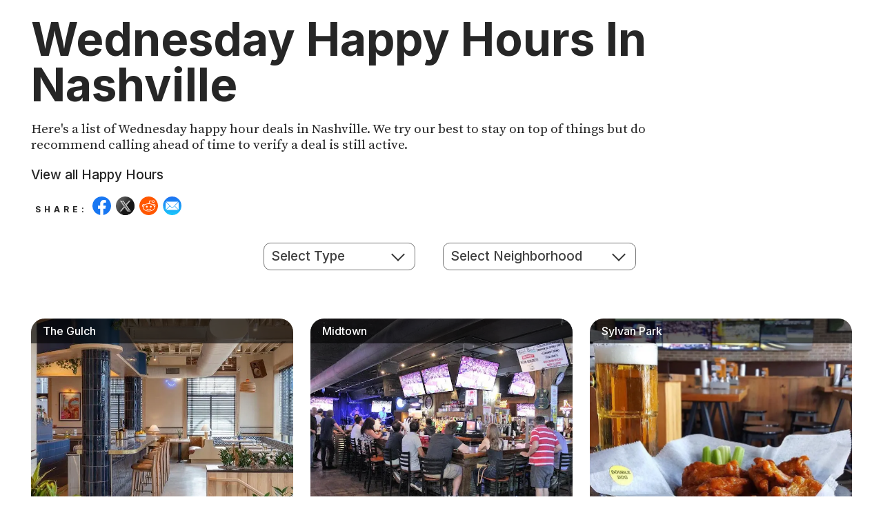

--- FILE ---
content_type: text/html; charset=utf-8
request_url: https://nashvillego.com/happy-hours/wednesday
body_size: 9911
content:
<!DOCTYPE html>
<html lang="en-US">
<head>

<script nonce="158482de5aa87e792de9f44dad65c682">(function(w,d,s,l,i){w[l]=w[l]||[];w[l].push({'gtm.start':
    new Date().getTime(),event:'gtm.js'});var f=d.getElementsByTagName(s)[0],
    j=d.createElement(s),dl=l!='dataLayer'?'&l='+l:'';j.async=true;j.src=
    'https://www.googletagmanager.com/gtm.js?id='+i+dl;f.parentNode.insertBefore(j,f);
    })(window,document,'script','dataLayer','GTM-53CVRVD');</script>
    <!-- End Google Tag Manager -->

<meta charset="UTF-8"> <meta http-equiv="X-UA-Compatible" content="IE=edge">
<meta name="viewport" content="width=device-width, initial-scale=1">
<link rel="icon" type="image/x-icon" href="/images/icons/favicon.png"/>
<meta property="og:site_name" content="Nashville Go">

<!-- Preconnect for faster font loading -->
<link rel="preconnect" href="https://fonts.googleapis.com">
<link rel="preconnect" href="https://fonts.gstatic.com" crossorigin>

<!-- Google Fonts: Inter (500,700) + Source Serif Pro (400 regular & italic) -->
<link
  href="https://fonts.googleapis.com/css2?family=Inter:wght@500;700&family=Source+Serif+Pro:ital,wght@0,400;1,400&display=swap"
  rel="stylesheet">
<title>Wednesday Happy Hour Food & Drink Specials in Nashville</title>
<meta name="description" content="Here’s a guide to the best Wednesday Happy Hours in Nashville. Featuring over 50 restaurants and bars, use filters to find just the deal you're looking for.">
<meta property="og:title" content="Wednesday Happy Hour Food & Drink Specials in Nashville">
<meta property="og:image" content="https://nashvillego.s3.us-east-2.amazonaws.com/images/happy-hours/sonnys.jpg">
<meta property="og:image:alt" content="The dog-friendly patio at Sonny's">

<link rel="stylesheet" href="/../css/_base.css">
<link rel="stylesheet" href="/../css/style.css">
<link rel="stylesheet" href="/../css/hhindex.css">

<script src="https://cdnjs.cloudflare.com/ajax/libs/lazysizes/5.3.2/lazysizes.min.js" integrity="sha512-q583ppKrCRc7N5O0n2nzUiJ+suUv7Et1JGels4bXOaMFQcamPk9HjdUknZuuFjBNs7tsMuadge5k9RzdmO+1GQ==" crossorigin="anonymous" referrerpolicy="no-referrer" async></script>
<script src="https://cdnjs.cloudflare.com/ajax/libs/jquery/3.6.0/jquery.min.js" defer></script>
<script src="https://cdnjs.cloudflare.com/ajax/libs/gsap/3.7.1/gsap.min.js" defer></script>
<script src="https://cdnjs.cloudflare.com/ajax/libs/jquery.isotope/3.0.6/isotope.pkgd.min.js" defer></script>
<script src="/../scripts/happyhour.js" defer></script>
<script src="/../scripts/scripts.js" defer></script>

<main>

  <div class="indexmaincont">
    <div class="indexcontent">

      <h1 id="sec-title-h-one">Wednesday Happy Hours In Nashville</h1>
      <p id="text-under-sec-neigh-title">Here's a list of Wednesday happy hour deals in Nashville. We try our best to stay on top of things but do recommend calling ahead of time to verify a deal is still active.</p>
      <p class="hhlink"><a href="https://nashvillego.com/happy-hours">View all Happy Hours</a></p>
      <div class="art-share wrap">
        <div class="art-share-cont wrap">
            <div class="sharediv art-share-text-mobile">
                <span class="share-text-span">SHARE:</span>
            </div>
            <div class="sharediv">
                <a href="https://www.facebook.com/sharer/sharer.php?u=https%3A%2F%2Fnashvillego.com%2Fhappy-hours%2Fwednesday">
                    <img src="/images/icons/facebook.svg" alt="Facebook icon">
                </a>
            </div>
            <div class="sharediv">
                <a href="https://x.com/intent/tweet?url=https%3A%2F%2Fnashvillego.com%2Fhappy-hours%2Fwednesday">
                    <img src="/images/icons/x.svg" alt="X icon">
                </a>
            </div>
            <div class="sharediv">
                <a href="https://reddit.com/submit?url=https%3A%2F%2Fnashvillego.com%2Fhappy-hours%2Fwednesday">
                    <img src="/images/icons/reddit.svg" alt="Reddit icon">
                </a>
            </div>
            <div class="sharediv">
                <a href="/cdn-cgi/l/email-protection#f2cd909d968bcf9a86868281d7c1b3d7c0b4d7c0b49c93819a849b9e9e97959ddc919d9fd7c0b49a9382828bdf9a9d878081d7c0b48597969c978196938b">
                    <img src="/images/icons/mail.svg" alt="Email icon">
                </a>
            </div>
        </div>
      </div>
  
      <div class="filters-two wrap">
        <div class="ui-group">
          <select class="filter-select" value-group="type">
            <option value="">Select Type</option>
            <option value=".american">American</option>
            <option value=".bar">Bar</option>
            <option value=".pub">Pub</option>
            <option value=".music">Music</option>
            <option value=".games">Games</option>
            <option value=".pizza">Pizza</option>
            <option value=".burgers">Burgers</option>
            <option value=".international">International</option>
            <option value=".mexican">Mexican</option>
            <option value=".steak">Steak</option>
            <option value=".sushi">Sushi</option>
            <option value=".italian">Italian</option>
            <option value=".chicken">Chicken</option>
            <option value=".allday">All-Day</option>
            <option value=".brewery">Brewery</option>
          </select>
          <div class="menu__icon"></div>
        </div>
        <div class="ui-group ui-group-big">
          <select class="filter-select" value-group="neighborhood">
            <option value="">Select Neighborhood</option>
            <option value=".gulch">The Gulch</option>
            <option value=".downtown">Downtown</option>
            <option value=".germantown">Germantown</option>
            <option value=".eastnash">East Nashville</option>
            <option value=".midtown">Midtown</option>
            <option value=".westend">West End</option>
            <option value=".12south">12 South</option>
            <option value=".hillsborovillage">Hillsboro Village</option>
            <option value=".sylanpark">Sylvan Park</option>
            <option value=".sobro">SoBro</option>
            <option value=".greenhills">Green Hills</option>
            <option value=".weho">WeHo</option>
            <option value=".8th">8th Ave.</option>
            <option value=".nations">The Nations</option>
            <option value=".franklin">Franklin</option>
            <option value=".berryhill">Berry Hill</option>
            <option value=".south">South Nashville</option>
          </select>
          <div class="menu__icon"></div>
        </div>
      </div>

      <div class="grid wrap">
        
          
            
              <div class="hhbox wednesday international gulch">
                <p class="hhneigh"><span><a href='https://nashvillego.com/neighborhoods/the-gulch'>The Gulch</a></span></p>
                <div class="hhImg">
                  <picture >
                    <source type="image/webp" data-srcset="https://nashvillego.s3.us-east-2.amazonaws.com/images/happy-hours/two-hands.webp" crossorigin>
                    <img data-src="https://nashvillego.s3.us-east-2.amazonaws.com/images/happy-hours/two-hands.jpg" class="lazyload" alt="Two Hands bar area" crossorigin>
                  </picture>
            
                </div>
                <div class="hhpls">
                  <span class="hhplstwo">8:00am - Close</span>
                </div>
                <p class="hhname">Two Hands</p>
                <p class="hhregp"><span>Type:</span> International</p>
                <p class="hhregp"><span>Deal:</span> Half off all bottles of wine</p>
              </div>
            
          
            
          
            
          
            
          
            
          
            
          
            
          
            
          
            
              <div class="hhbox monday tuesday wednesday thursday friday bar midtown">
                <p class="hhneigh"><span><a href='https://nashvillego.com/neighborhoods/midtown'>Midtown</a></span></p>
                <div class="hhImg">
                  <picture >
                    <source type="image/webp" data-srcset="https://nashvillego.s3.us-east-2.amazonaws.com/images/happy-hours/dawghouse-saloon.webp" crossorigin>
                    <img data-src="https://nashvillego.s3.us-east-2.amazonaws.com/images/happy-hours/dawghouse-saloon.jpg" class="lazyload" alt="Dawghouse Saloon interior" crossorigin>
                  </picture>
            
                </div>
                <div class="hhpls">
                  <span class="hhplstwo">11:00am - 6:00pm</span>
                </div>
                <p class="hhname">Dawghouse Saloon</p>
                <p class="hhregp"><span>Type:</span> Bar</p>
                <p class="hhregp"><span>Deal:</span> $3 domestic beers and $5 well pours</p>
              </div>
            
          
            
              <div class="hhbox monday tuesday wednesday thursday friday saturday sunday bar sylvanpark">
                <p class="hhneigh"><span><a href='https://nashvillego.com/neighborhoods/sylvan-park'>Sylvan Park</a></span></p>
                <div class="hhImg">
                  <picture >
                    <source type="image/webp" data-srcset="https://nashvillego.s3.us-east-2.amazonaws.com/images/happy-hours/double-dogs-sylvan-heights.webp" crossorigin>
                    <img data-src="https://nashvillego.s3.us-east-2.amazonaws.com/images/happy-hours/double-dogs-sylvan-heights.jpg" class="lazyload" alt="Double Dogs drink and interior" crossorigin>
                  </picture>
            
                </div>
                <div class="hhpls">
                  <span class="hhplstwo">11:00am - Close</span>
                </div>
                <p class="hhname">Double Dogs</p>
                <p class="hhregp"><span>Type:</span> Bar</p>
                <p class="hhregp"><span>Deal:</span> $3.50 domestic beer of the month and $3.50 Diddley Lager</p>
              </div>
            
          
            
          
            
              <div class="hhbox monday tuesday wednesday thursday friday saturday sunday bar hillsborovillage">
                <p class="hhneigh"><span><a href='https://nashvillego.com/neighborhoods/hillsboro-village'>Hillsboro Village</a></span></p>
                <div class="hhImg">
                  <picture >
                    <source type="image/webp" data-srcset="https://nashvillego.s3.us-east-2.amazonaws.com/images/happy-hours/double-dogs-hillsboro-village.webp" crossorigin>
                    <img data-src="https://nashvillego.s3.us-east-2.amazonaws.com/images/happy-hours/double-dogs-hillsboro-village.jpg" class="lazyload" alt="Double Dogs interior window view" crossorigin>
                  </picture>
            
                </div>
                <div class="hhpls">
                  <span class="hhplstwo">11:00am - Close</span>
                </div>
                <p class="hhname">Double Dogs</p>
                <p class="hhregp"><span>Type:</span> Bar</p>
                <p class="hhregp"><span>Deal:</span> $3.50 domestic beer of the month and $3.50 Diddley Lager</p>
              </div>
            
          
            
          
            
              <div class="hhbox monday tuesday wednesday thursday friday saturday sunday american germantown">
                <p class="hhneigh"><span><a href='https://nashvillego.com/neighborhoods/germantown'>Germantown</a></span></p>
                <div class="hhImg">
                  <picture >
                    <source type="image/webp" data-srcset="https://nashvillego.s3.us-east-2.amazonaws.com/images/happy-hours/germantown-pub.webp" crossorigin>
                    <img data-src="https://nashvillego.s3.us-east-2.amazonaws.com/images/happy-hours/germantown-pub.jpg" class="lazyload" alt="Inside Germantown Pub" crossorigin>
                  </picture>
            
                </div>
                <div class="hhpls">
                  <span class="hhplstwo">11:00am - Close</span>
                </div>
                <p class="hhname">Germantown Pub</p>
                <p class="hhregp"><span>Type:</span> American</p>
                <p class="hhregp"><span>Deal:</span> $8 beer and shot</p>
              </div>
            
          
            
              <div class="hhbox monday tuesday wednesday thursday friday saturday sunday american germantown">
                <p class="hhneigh"><span><a href='https://nashvillego.com/neighborhoods/germantown'>Germantown</a></span></p>
                <div class="hhImg">
                  <picture >
                    <source type="image/webp" data-srcset="https://nashvillego.s3.us-east-2.amazonaws.com/images/happy-hours/germantown-pub.webp" crossorigin>
                    <img data-src="https://nashvillego.s3.us-east-2.amazonaws.com/images/happy-hours/germantown-pub.jpg" class="lazyload" alt="Inside Germantown Pub" crossorigin>
                  </picture>
            
                </div>
                <div class="hhpls">
                  <span class="hhplstwo">11:00am - Close</span>
                </div>
                <p class="hhname">Germantown Pub</p>
                <p class="hhregp"><span>Type:</span> American</p>
                <p class="hhregp"><span>Deal:</span> $10 beer pitchers and $15 beer buckets during live Premier League, MLS, NFL, NBA, and NHL games</p>
              </div>
            
          
            
          
            
          
            
          
            
              <div class="hhbox wednesday bar midtown">
                <p class="hhneigh"><span><a href='https://nashvillego.com/neighborhoods/midtown'>Midtown</a></span></p>
                <div class="hhImg">
                  <picture >
                    <source type="image/webp" data-srcset="https://nashvillego.s3.us-east-2.amazonaws.com/images/happy-hours/hopsmith-tavern.webp" crossorigin>
                    <img data-src="https://nashvillego.s3.us-east-2.amazonaws.com/images/happy-hours/hopsmith-tavern.jpg" class="lazyload" alt="Inside Hopsmith Tavern" crossorigin>
                  </picture>
            
                </div>
                <div class="hhpls">
                  <span class="hhplstwo">11:00am - 11:00pm</span>
                </div>
                <p class="hhname">Hopsmith Tavern</p>
                <p class="hhregp"><span>Type:</span> Bar</p>
                <p class="hhregp"><span>Deal:</span> $5 local draft 22oz fat pours and $35 Freshie bucket</p>
              </div>
            
          
            
          
            
          
            
          
            
          
            
              <div class="hhbox wednesday thursday friday american germantown">
                <p class="hhneigh"><span><a href='https://nashvillego.com/neighborhoods/germantown'>Germantown</a></span></p>
                <div class="hhImg">
                  <picture >
                    <source type="image/webp" data-srcset="https://nashvillego.s3.us-east-2.amazonaws.com/images/happy-hours/jonathans-grille.webp" crossorigin>
                    <img data-src="https://nashvillego.s3.us-east-2.amazonaws.com/images/happy-hours/jonathans-grille.jpg" class="lazyload" alt="Jonathan&#39;s Grille" crossorigin>
                  </picture>
            
                </div>
                <div class="hhpls">
                  <span class="hhplstwo">11:00am - Close</span>
                </div>
                <p class="hhname">Jonathan&#39;s Grille</p>
                <p class="hhregp"><span>Type:</span> American</p>
                <p class="hhregp"><span>Deal:</span> 2-for-1 beers and $2 off beer of the month. Happy hour from 3:00pm to 6:00pm includes $8 select appetizers</p>
              </div>
            
          
            
          
            
          
            
          
            
          
            
              <div class="hhbox monday tuesday wednesday thursday friday saturday sunday bar music midtown">
                <p class="hhneigh"><span><a href='https://nashvillego.com/neighborhoods/midtown'>Midtown</a></span></p>
                <div class="hhImg">
                  <picture >
                    <source type="image/webp" data-srcset="https://nashvillego.s3.us-east-2.amazonaws.com/images/happy-hours/live-oak.webp" crossorigin>
                    <img data-src="https://nashvillego.s3.us-east-2.amazonaws.com/images/happy-hours/live-oak.jpg" class="lazyload" alt="Live Oak interior" crossorigin>
                  </picture>
            
                </div>
                <div class="hhpls">
                  <span class="hhplstwo">11:00am - Close</span>
                </div>
                <p class="hhname">Live Oak</p>
                <p class="hhregp"><span>Type:</span> Bar</p>
                <p class="hhregp"><span>Deal:</span> $4 Busch Light, $4 PBR, $3 mimosas, $5 Fireball, $7 Deep Eddy Vodkas, and $30 2-for-1 bottles of champagne</p>
              </div>
            
          
            
          
            
              <div class="hhbox wednesday bar germantown">
                <p class="hhneigh"><span><a href='https://nashvillego.com/neighborhoods/germantown'>Germantown</a></span></p>
                <div class="hhImg">
                  <picture >
                    <source type="image/webp" data-srcset="https://nashvillego.s3.us-east-2.amazonaws.com/images/happy-hours/sonnys.webp" crossorigin>
                    <img data-src="https://nashvillego.s3.us-east-2.amazonaws.com/images/happy-hours/sonnys.jpg" class="lazyload" alt="Sonny&#39;s patio" crossorigin>
                  </picture>
            
                </div>
                <div class="hhpls">
                  <span class="hhplstwo">11:00am - Close</span>
                </div>
                <p class="hhname">Sonny&#39;s Patio Pub &amp; Refuge</p>
                <p class="hhregp"><span>Type:</span> Bar</p>
                <p class="hhregp"><span>Deal:</span> $7 Nelson’s Green Brier drinks and $10 Voodoo Ranger IPA + NGB shot</p>
              </div>
            
          
            
          
            
              <div class="hhbox wednesday brewery gulch">
                <p class="hhneigh"><span><a href='https://nashvillego.com/neighborhoods/the-gulch'>The Gulch</a></span></p>
                <div class="hhImg">
                  <picture >
                    <source type="image/webp" data-srcset="https://nashvillego.s3.us-east-2.amazonaws.com/images/happy-hours/tn-brew-works.webp" crossorigin>
                    <img data-src="https://nashvillego.s3.us-east-2.amazonaws.com/images/happy-hours/tn-brew-works.jpg" class="lazyload" alt="TN Brew Works patio" crossorigin>
                  </picture>
            
                </div>
                <div class="hhpls">
                  <span class="hhplstwo">11:00am - Close</span>
                </div>
                <p class="hhname">Tennessee Brew Works</p>
                <p class="hhregp"><span>Type:</span> Brewery</p>
                <p class="hhregp"><span>Deal:</span> 2-for-1 craft beer</p>
              </div>
            
          
            
              <div class="hhbox monday tuesday wednesday thursday friday saturday american midtown">
                <p class="hhneigh"><span><a href='https://nashvillego.com/neighborhoods/midtown'>Midtown</a></span></p>
                <div class="hhImg">
                  <picture >
                    <source type="image/webp" data-srcset="https://nashvillego.s3.us-east-2.amazonaws.com/images/happy-hours/the-slider-house.webp" crossorigin>
                    <img data-src="https://nashvillego.s3.us-east-2.amazonaws.com/images/happy-hours/the-slider-house.jpg" class="lazyload" alt="The Slider House patio dark" crossorigin>
                  </picture>
            
                </div>
                <div class="hhpls">
                  <span class="hhplstwo">11:00am - 7:00pm</span>
                </div>
                <p class="hhname">The Slider House</p>
                <p class="hhregp"><span>Type:</span> American</p>
                <p class="hhregp"><span>Deal:</span> $4 well drinks, $6 painkillers, $5 blood orange mimosas, $1 off glasses of wine, $1 off all domestic cans, and $1 off all draft beers</p>
              </div>
            
          
            
          
            
          
            
              <div class="hhbox wednesday bar music midtown">
                <p class="hhneigh"><span><a href='https://nashvillego.com/neighborhoods/midtown'>Midtown</a></span></p>
                <div class="hhImg">
                  <picture >
                    <source type="image/webp" data-srcset="https://nashvillego.s3.us-east-2.amazonaws.com/images/happy-hours/tin-roof-midtown.webp" crossorigin>
                    <img data-src="https://nashvillego.s3.us-east-2.amazonaws.com/images/happy-hours/tin-roof-midtown.jpg" class="lazyload" alt="Songwriter&#39;s at Tin Roof Midtown" crossorigin>
                  </picture>
            
                </div>
                <div class="hhpls">
                  <span class="hhplstwo">11:00am - Close</span>
                </div>
                <p class="hhname">Tin Roof (Demonbreun)</p>
                <p class="hhregp"><span>Type:</span> Bar / Music</p>
                <p class="hhregp"><span>Deal:</span> $6 White Claws</p>
              </div>
            
          
            
          
            
          
            
          
            
          
            
              <div class="hhbox wednesday bar music downtown">
                <p class="hhneigh"><span><a href='https://nashvillego.com/neighborhoods/downtown'>Downtown</a></span></p>
                <div class="hhImg">
                  <picture >
                    <source type="image/webp" data-srcset="https://nashvillego.s3.us-east-2.amazonaws.com/images/happy-hours/tin-roof-broadway.webp" crossorigin>
                    <img data-src="https://nashvillego.s3.us-east-2.amazonaws.com/images/happy-hours/tin-roof-broadway.jpg" class="lazyload" alt="Band playing at Tin Roof Broadway" crossorigin>
                  </picture>
            
                </div>
                <div class="hhpls">
                  <span class="hhplstwo">11:00am - Close</span>
                </div>
                <p class="hhname">Tin Roof (Downtown)</p>
                <p class="hhregp"><span>Type:</span> Bar / Music</p>
                <p class="hhregp"><span>Deal:</span> $7 Deep Eddy Mules</p>
              </div>
            
          
            
          
            
          
            
          
            
          
            
          
            
          
            
          
            
          
            
          
            
              <div class="hhbox wednesday brewery germantown">
                <p class="hhneigh"><span><a href='https://nashvillego.com/neighborhoods/germantown'>Germantown</a></span></p>
                <div class="hhImg">
                  <picture >
                    <source type="image/webp" data-srcset="https://nashvillego.s3.us-east-2.amazonaws.com/images/happy-hours/tailgate-germantown.webp" crossorigin>
                    <img data-src="https://nashvillego.s3.us-east-2.amazonaws.com/images/happy-hours/tailgate-germantown.jpg" class="lazyload" alt="Tailgate outside patio" crossorigin>
                  </picture>
            
                </div>
                <div class="hhpls">
                  <span class="hhplstwo">11:00am - Close</span>
                </div>
                <p class="hhname">Tailgate</p>
                <p class="hhregp"><span>Type:</span> Brewery</p>
                <p class="hhregp"><span>Deal:</span> Half-priced pizzas (dine-in only)</p>
              </div>
            
          
            
          
            
          
            
          
            
              <div class="hhbox monday tuesday wednesday thursday friday saturday sushi downtown">
                <p class="hhneigh"><span><a href='https://nashvillego.com/neighborhoods/downtown'>Downtown</a></span></p>
                <div class="hhImg">
                  <picture >
                    <source type="image/webp" data-srcset="https://nashvillego.s3.us-east-2.amazonaws.com/images/happy-hours/blue-sushi-sake-grill.webp" crossorigin>
                    <img data-src="https://nashvillego.s3.us-east-2.amazonaws.com/images/happy-hours/blue-sushi-sake-grill.jpg" class="lazyload" alt="Blue Sushi Sake Grill interior" crossorigin>
                  </picture>
            
                </div>
                <div class="hhpls">
                  <span class="hhplstwo">2:00pm - 5:30pm</span>
                </div>
                <p class="hhname">Blue Sushi Sake Grill</p>
                <p class="hhregp"><span>Type:</span> Sushi</p>
                <p class="hhregp"><span>Deal:</span> $4 sake bombs, $4-$4.5 select draft beer, $7 house margaritas, $7 house wines, $8 select specialty cocktails, $6-$9 sake, $4-$6 starters, $9-$16 select shared plates, $7.5-$9 specialty nigiri, $14-$15 specialty sashimi, $7.5-$13 maki and vegan maki, and $8 chocolate torte</p>
              </div>
            
          
            
              <div class="hhbox sunday monday tuesday wednesday thursday friday burgers 12south">
                <p class="hhneigh"><span><a href='https://nashvillego.com/neighborhoods/12-south'>12 South</a></span></p>
                <div class="hhImg">
                  <picture >
                    <source type="image/webp" data-srcset="https://nashvillego.s3.us-east-2.amazonaws.com/images/happy-hours/burger-up-12-south.webp" crossorigin>
                    <img data-src="https://nashvillego.s3.us-east-2.amazonaws.com/images/happy-hours/burger-up-12-south.jpg" class="lazyload" alt="Burger Up interior" crossorigin>
                  </picture>
            
                </div>
                <div class="hhpls">
                  <span class="hhplstwo">2:00pm to 6:00pm</span>
                </div>
                <p class="hhname">Burger Up</p>
                <p class="hhregp"><span>Type:</span> Burgers</p>
                <p class="hhregp"><span>Deal:</span> $6 cocktails, $4 well drinks, $5 Boilermakers, $7 bottled cocktails, $5 house wine, 2-for-1 selects drafts, and $6-$10 bites</p>
              </div>
            
          
            
              <div class="hhbox monday tuesday wednesday thursday friday pizza eastnash">
                <p class="hhneigh"><span><a href='https://nashvillego.com/neighborhoods/east-nashville'>East Nashville</a></span></p>
                <div class="hhImg">
                  <picture >
                    <source type="image/webp" data-srcset="https://nashvillego.s3.us-east-2.amazonaws.com/images/happy-hours/five-points-pizza-east.webp" crossorigin>
                    <img data-src="https://nashvillego.s3.us-east-2.amazonaws.com/images/happy-hours/five-points-pizza-east.jpg" class="lazyload" alt="Five Points Pizza combo meal" crossorigin>
                  </picture>
            
                </div>
                <div class="hhpls">
                  <span class="hhplstwo">2:00pm - 6:00pm</span>
                </div>
                <p class="hhname">Five Points Pizza</p>
                <p class="hhregp"><span>Type:</span> Pizza</p>
                <p class="hhregp"><span>Deal:</span> any slice + any draft beer for $8 or a slice of cheese or pepperoni pizza + choice of High Life or PBR for $5. Lunch specials from 11:00am to 2:00pm include Two Slice Special (two slices + a drink) for $11, Knot + Salad Special (half order of knots, salad + a drink) for $12, and Slice + Salad Special (slice, salad + a drink) for $12. Kids Special is for kids 12 &amp; under and includes a slice of cheese or pepperoni + a kid’s drink for $5</p>
              </div>
            
          
            
              <div class="hhbox monday tuesday wednesday thursday friday pizza sylvanpark">
                <p class="hhneigh"><span><a href='https://nashvillego.com/neighborhoods/sylvan-park'>Sylvan Park</a></span></p>
                <div class="hhImg">
                  <picture >
                    <source type="image/webp" data-srcset="https://nashvillego.s3.us-east-2.amazonaws.com/images/happy-hours/five-points-pizza-west.webp" crossorigin>
                    <img data-src="https://nashvillego.s3.us-east-2.amazonaws.com/images/happy-hours/five-points-pizza-west.jpg" class="lazyload" alt="Inside 5 Points Pizza West" crossorigin>
                  </picture>
            
                </div>
                <div class="hhpls">
                  <span class="hhplstwo">2:00pm - 6:00pm</span>
                </div>
                <p class="hhname">Five Points Pizza</p>
                <p class="hhregp"><span>Type:</span> Pizza</p>
                <p class="hhregp"><span>Deal:</span> any slice + any draft beer for $8 or a slice of cheese or pepperoni pizza + choice of High Life or PBR for $5. Lunch specials from 11:00am to 2:00pm include Two Slice Special (two slices + a drink) for $11, Knot + Salad Special (half order of knots, salad + a drink) for $12, and Slice + Salad Special (slice, salad + a drink) for $12. Kids Special is for kids 12 &amp; under and includes a slice of cheese or pepperoni + a kid’s drink for $5</p>
              </div>
            
          
            
          
            
          
            
          
            
          
            
              <div class="hhbox monday tuesday wednesday thursday friday bar music midtown">
                <p class="hhneigh"><span><a href='https://nashvillego.com/neighborhoods/midtown'>Midtown</a></span></p>
                <div class="hhImg">
                  <picture >
                    <source type="image/webp" data-srcset="https://nashvillego.s3.us-east-2.amazonaws.com/images/happy-hours/tin-roof-midtown.webp" crossorigin>
                    <img data-src="https://nashvillego.s3.us-east-2.amazonaws.com/images/happy-hours/tin-roof-midtown.jpg" class="lazyload" alt="Songwriter&#39;s at Tin Roof Midtown" crossorigin>
                  </picture>
            
                </div>
                <div class="hhpls">
                  <span class="hhplstwo">2:00pm - 7:00pm</span>
                </div>
                <p class="hhname">Tin Roof (Demonbreun)</p>
                <p class="hhregp"><span>Type:</span> Bar / Music</p>
                <p class="hhregp"><span>Deal:</span> $4 domestic drafts, $5 craft drafts, and $6 wells</p>
              </div>
            
          
            
          
            
              <div class="hhbox wednesday bar gulch">
                <p class="hhneigh"><span><a href='https://nashvillego.com/neighborhoods/the-gulch'>The Gulch</a></span></p>
                <div class="hhImg">
                  <picture >
                    <source type="image/webp" data-srcset="https://nashvillego.s3.us-east-2.amazonaws.com/images/happy-hours/hops-and-crafts.webp" crossorigin>
                    <img data-src="https://nashvillego.s3.us-east-2.amazonaws.com/images/happy-hours/hops-and-crafts.jpg" class="lazyload" alt="Hops and Crafts" crossorigin>
                  </picture>
            
                </div>
                <div class="hhpls">
                  <span class="hhplstwo">2:00pm - Close</span>
                </div>
                <p class="hhname">Hops &amp; Crafts</p>
                <p class="hhregp"><span>Type:</span> Bar</p>
                <p class="hhregp"><span>Deal:</span> $4 select pints until the keg is finished</p>
              </div>
            
          
            
          
            
              <div class="hhbox monday tuesday wednesday thursday friday mexican 8th">
                <p class="hhneigh"><span><a href='https://nashvillego.com/neighborhoods/'>Melrose</a></span></p>
                <div class="hhImg">
                  <picture >
                    <source type="image/webp" data-srcset="https://nashvillego.s3.us-east-2.amazonaws.com/images/happy-hours/las-palmas-melrose.webp" crossorigin>
                    <img data-src="https://nashvillego.s3.us-east-2.amazonaws.com/images/happy-hours/las-palmas-melrose.jpg" class="lazyload" alt="Tacos from Las Palmas" crossorigin>
                  </picture>
            
                </div>
                <div class="hhpls">
                  <span class="hhplstwo">2:00pm - 5:00pm</span>
                </div>
                <p class="hhname">Las Palmas</p>
                <p class="hhregp"><span>Type:</span> Mexican</p>
                <p class="hhregp"><span>Deal:</span> Half off draft beer and half off house margaritas</p>
              </div>
            
          
            
              <div class="hhbox monday tuesday wednesday thursday friday mexican gulch">
                <p class="hhneigh"><span><a href='https://nashvillego.com/neighborhoods/the-gulch'>The Gulch</a></span></p>
                <div class="hhImg">
                  <picture >
                    <source type="image/webp" data-srcset="https://nashvillego.s3.us-east-2.amazonaws.com/images/happy-hours/saint-anejo.webp" crossorigin>
                    <img data-src="https://nashvillego.s3.us-east-2.amazonaws.com/images/happy-hours/saint-anejo.jpg" class="lazyload" alt="Saint Anejo patio" crossorigin>
                  </picture>
            
                </div>
                <div class="hhpls">
                  <span class="hhplstwo">2:00pm - 6:00pm</span>
                </div>
                <p class="hhname">Saint Anejo</p>
                <p class="hhregp"><span>Type:</span> Mexican</p>
                <p class="hhregp"><span>Deal:</span> Half-priced margarita pitchers (Casa Perfecta, Golden Coast, Jalisco Flower, or Sayulita), half-priced sangria pitchers (Roja or Blanca), and 5-for-3 buckets of beer</p>
              </div>
            
          
            
              <div class="hhbox monday tuesday wednesday thursday friday saturday sundaychicken sylvanpark">
                <p class="hhneigh"><span><a href='https://nashvillego.com/neighborhoods/sylvan-park'>Sylvan Park</a></span></p>
                <div class="hhImg">
                  <picture >
                    <source type="image/webp" data-srcset="https://nashvillego.s3.us-east-2.amazonaws.com/images/happy-hours/smokin-thighs-sylvan-park.webp" crossorigin>
                    <img data-src="https://nashvillego.s3.us-east-2.amazonaws.com/images/happy-hours/smokin-thighs-sylvan-park.jpg" class="lazyload" alt="Smokin Thigh&#39;s Sylvan Park interior" crossorigin>
                  </picture>
            
                </div>
                <div class="hhpls">
                  <span class="hhplstwo">2:00pm - 8:00pm</span>
                </div>
                <p class="hhname">Smokin Thighs</p>
                <p class="hhregp"><span>Type:</span> Chicken</p>
                <p class="hhregp"><span>Deal:</span> Select drink specials</p>
              </div>
            
          
            
              <div class="hhbox monday tuesday wednesday thursday friday saturday sunday chicken weho">
                <p class="hhneigh"><span><a href='https://nashvillego.com/neighborhoods/'>WeHo</a></span></p>
                <div class="hhImg">
                  <picture >
                    <source type="image/webp" data-srcset="https://nashvillego.s3.us-east-2.amazonaws.com/images/happy-hours/smokin-thighs-weho.webp" crossorigin>
                    <img data-src="https://nashvillego.s3.us-east-2.amazonaws.com/images/happy-hours/smokin-thighs-weho.jpg" class="lazyload" alt="People dining at Smokin Thighs WeHo" crossorigin>
                  </picture>
            
                </div>
                <div class="hhpls">
                  <span class="hhplstwo">2:00pm - 8:00pm</span>
                </div>
                <p class="hhname">Smokin Thighs</p>
                <p class="hhregp"><span>Type:</span> Chicken</p>
                <p class="hhregp"><span>Deal:</span> Select drink specials</p>
              </div>
            
          
            
          
            
              <div class="hhbox monday tuesday wednesday thursday mexican sylvanpark">
                <p class="hhneigh"><span><a href='https://nashvillego.com/neighborhoods/sylvan-park'>Sylvan Park</a></span></p>
                <div class="hhImg">
                  <picture >
                    <source type="image/webp" data-srcset="https://nashvillego.s3.us-east-2.amazonaws.com/images/happy-hours/taco-chela.webp" crossorigin>
                    <img data-src="https://nashvillego.s3.us-east-2.amazonaws.com/images/happy-hours/taco-chela.jpg" class="lazyload" alt="Taco Chela diner&#39;s at bar" crossorigin>
                  </picture>
            
                </div>
                <div class="hhpls">
                  <span class="hhplstwo">2:00pm - 5:00pm</span>
                </div>
                <p class="hhname">Taco Chela</p>
                <p class="hhregp"><span>Type:</span> Mexican</p>
                <p class="hhregp"><span>Deal:</span> 10% off the full menu</p>
              </div>
            
          
            
              <div class="hhbox monday tuesday wednesday thursday friday american midtown">
                <p class="hhneigh"><span><a href='https://nashvillego.com/neighborhoods/midtown'>Midtown</a></span></p>
                <div class="hhImg">
                  <picture >
                    <source type="image/webp" data-srcset="https://nashvillego.s3.us-east-2.amazonaws.com/images/happy-hours/the-slider-house.webp" crossorigin>
                    <img data-src="https://nashvillego.s3.us-east-2.amazonaws.com/images/happy-hours/the-slider-house.jpg" class="lazyload" alt="The Slider House patio dark" crossorigin>
                  </picture>
            
                </div>
                <div class="hhpls">
                  <span class="hhplstwo">2:00pm - 6:00pm</span>
                </div>
                <p class="hhname">The Slider House</p>
                <p class="hhregp"><span>Type:</span> American</p>
                <p class="hhregp"><span>Deal:</span> Half off all appetizers</p>
              </div>
            
          
            
              <div class="hhbox monday tuesday wednesday thursday bar music downtown">
                <p class="hhneigh"><span><a href='https://nashvillego.com/neighborhoods/downtown'>Downtown</a></span></p>
                <div class="hhImg">
                  <picture >
                    <source type="image/webp" data-srcset="https://nashvillego.s3.us-east-2.amazonaws.com/images/happy-hours/tin-roof-broadway.webp" crossorigin>
                    <img data-src="https://nashvillego.s3.us-east-2.amazonaws.com/images/happy-hours/tin-roof-broadway.jpg" class="lazyload" alt="Band playing at Tin Roof Broadway" crossorigin>
                  </picture>
            
                </div>
                <div class="hhpls">
                  <span class="hhplstwo">2:00pm - 6:00pm</span>
                </div>
                <p class="hhname">Tin Roof (Downtown)</p>
                <p class="hhregp"><span>Type:</span> Bar / Music</p>
                <p class="hhregp"><span>Deal:</span> $4 domestic drafts, $5 craft drafts, $6 wells, $5 High Noon, and $5 Fireball</p>
              </div>
            
          
            
              <div class="hhbox monday tuesday wednesday thursday spanish downtown">
                <p class="hhneigh"><span><a href='https://nashvillego.com/neighborhoods/downtown'>Downtown</a></span></p>
                <div class="hhImg">
                  <picture >
                    <source type="image/webp" data-srcset="https://nashvillego.s3.us-east-2.amazonaws.com/images/happy-hours/boqueria.webp" crossorigin>
                    <img data-src="https://nashvillego.s3.us-east-2.amazonaws.com/images/happy-hours/boqueria.jpg" class="lazyload" alt="Boqueria interior" crossorigin>
                  </picture>
            
                </div>
                <div class="hhpls">
                  <span class="hhplstwo">2:30pm to 5:30pm</span>
                </div>
                <p class="hhname">Boqueria</p>
                <p class="hhregp"><span>Type:</span> Spanish</p>
                <p class="hhregp"><span>Deal:</span> $8 glasses of sangria, $32 pitchers of sangria, $9 house wines, $7 select cocktails, $6 select beer, and $4-$10 select tapas and sweets</p>
              </div>
            
          
            
              <div class="hhbox monday tuesday wednesday thursday friday saturday sunday bar westend hillsborovillage">
                <p class="hhneigh"><span><a href='https://nashvillego.com/neighborhoods/west-end'>West End</a>, <a href='https://nashvillego.com/neighborhoods/hillsboro-village'>Hillsboro Village</a></span></p>
                <div class="hhImg">
                  <picture >
                    <source type="image/webp" data-srcset="https://nashvillego.s3.us-east-2.amazonaws.com/images/happy-hours/aladdins.webp" crossorigin>
                    <img data-src="https://nashvillego.s3.us-east-2.amazonaws.com/images/happy-hours/aladdins.jpg" class="lazyload" alt="Aladdin&#39;s interior" crossorigin>
                  </picture>
            
                </div>
                <div class="hhpls">
                  <span class="hhplstwo">3:00pm - 8:00pm</span>
                </div>
                <p class="hhname">Aladdin&#39;s</p>
                <p class="hhregp"><span>Type:</span> Bar</p>
                <p class="hhregp"><span>Deal:</span> $3 beer, $5-$6 select wine, $14 regular hookahs, and $13 refills</p>
              </div>
            
          
            
              <div class="hhbox monday tuesday wednesday thursday american mexican germantown">
                <p class="hhneigh"><span><a href='https://nashvillego.com/neighborhoods/germantown'>Germantown</a></span></p>
                <div class="hhImg">
                  <picture >
                    <source type="image/webp" data-srcset="https://nashvillego.s3.us-east-2.amazonaws.com/images/happy-hours/butchertown-hall.webp" crossorigin>
                    <img data-src="https://nashvillego.s3.us-east-2.amazonaws.com/images/happy-hours/butchertown-hall.jpg" class="lazyload" alt="Butchertown Hall interior" crossorigin>
                  </picture>
            
                </div>
                <div class="hhpls">
                  <span class="hhplstwo">3:00pm - 5:00pm</span>
                </div>
                <p class="hhname">Butchertown Hall</p>
                <p class="hhregp"><span>Type:</span> TexMex</p>
                <p class="hhregp"><span>Deal:</span> $8 cocktails, $5-$6 wine, $4-$5 cast of rotating beer, and $7-$14 select menu items</p>
              </div>
            
          
            
              <div class="hhbox monday tuesday wednesday thursday friday bar sylvanpark">
                <p class="hhneigh"><span><a href='https://nashvillego.com/neighborhoods/sylvan-park'>Sylvan Park</a></span></p>
                <div class="hhImg">
                  <picture >
                    <source type="image/webp" data-srcset="https://nashvillego.s3.us-east-2.amazonaws.com/images/happy-hours/double-dogs-sylvan-heights.webp" crossorigin>
                    <img data-src="https://nashvillego.s3.us-east-2.amazonaws.com/images/happy-hours/double-dogs-sylvan-heights.jpg" class="lazyload" alt="Double Dogs drink and interior" crossorigin>
                  </picture>
            
                </div>
                <div class="hhpls">
                  <span class="hhplstwo">3:00pm - 7:00pm</span>
                </div>
                <p class="hhname">Double Dogs</p>
                <p class="hhregp"><span>Type:</span> Bar</p>
                <p class="hhregp"><span>Deal:</span> $3.95 house wine, $3.25 domestic bottles of beer, $3.95 premium well drinks</p>
              </div>
            
          
            
          
            
              <div class="hhbox wednesday bar sylvanpark">
                <p class="hhneigh"><span><a href='https://nashvillego.com/neighborhoods/sylvan-park'>Sylvan Park</a></span></p>
                <div class="hhImg">
                  <picture >
                    <source type="image/webp" data-srcset="https://nashvillego.s3.us-east-2.amazonaws.com/images/happy-hours/double-dogs-sylvan-heights.webp" crossorigin>
                    <img data-src="https://nashvillego.s3.us-east-2.amazonaws.com/images/happy-hours/double-dogs-sylvan-heights.jpg" class="lazyload" alt="Double Dogs drink and interior" crossorigin>
                  </picture>
            
                </div>
                <div class="hhpls">
                  <span class="hhplstwo">3:00pm - 10:00pm</span>
                </div>
                <p class="hhname">Double Dogs</p>
                <p class="hhregp"><span>Type:</span> Bar</p>
                <p class="hhregp"><span>Deal:</span> $3.95 house wine</p>
              </div>
            
          
            
              <div class="hhbox monday tuesday wednesday thursday friday bar hillsborovillage">
                <p class="hhneigh"><span><a href='https://nashvillego.com/neighborhoods/hillsboro-village'>Hillsboro Village</a></span></p>
                <div class="hhImg">
                  <picture >
                    <source type="image/webp" data-srcset="https://nashvillego.s3.us-east-2.amazonaws.com/images/happy-hours/double-dogs-hillsboro-village.webp" crossorigin>
                    <img data-src="https://nashvillego.s3.us-east-2.amazonaws.com/images/happy-hours/double-dogs-hillsboro-village.jpg" class="lazyload" alt="Double Dogs interior window view" crossorigin>
                  </picture>
            
                </div>
                <div class="hhpls">
                  <span class="hhplstwo">3:00pm - 7:00pm</span>
                </div>
                <p class="hhname">Double Dogs</p>
                <p class="hhregp"><span>Type:</span> Bar</p>
                <p class="hhregp"><span>Deal:</span> $3.95 house wine, $3.25 domestic bottles of beer, $3.95 premium well drinks</p>
              </div>
            
          
            
          
            
              <div class="hhbox wednesday bar hillsborovillage">
                <p class="hhneigh"><span><a href='https://nashvillego.com/neighborhoods/hillsboro-village'>Hillsboro Village</a></span></p>
                <div class="hhImg">
                  <picture >
                    <source type="image/webp" data-srcset="https://nashvillego.s3.us-east-2.amazonaws.com/images/happy-hours/double-dogs-hillsboro-village.webp" crossorigin>
                    <img data-src="https://nashvillego.s3.us-east-2.amazonaws.com/images/happy-hours/double-dogs-hillsboro-village.jpg" class="lazyload" alt="Double Dogs interior window view" crossorigin>
                  </picture>
            
                </div>
                <div class="hhpls">
                  <span class="hhplstwo">3:00pm - 10:00pm</span>
                </div>
                <p class="hhname">Double Dogs</p>
                <p class="hhregp"><span>Type:</span> Bar</p>
                <p class="hhregp"><span>Deal:</span> $3.95 house wine</p>
              </div>
            
          
            
          
            
              <div class="hhbox monday tuesday wednesday thursday games american germantown">
                <p class="hhneigh"><span><a href='https://nashvillego.com/neighborhoods/germantown'>Germantown</a></span></p>
                <div class="hhImg">
                  <picture >
                    <source type="image/webp" data-srcset="https://nashvillego.s3.us-east-2.amazonaws.com/images/happy-hours/germantown-pub.webp" crossorigin>
                    <img data-src="https://nashvillego.s3.us-east-2.amazonaws.com/images/happy-hours/germantown-pub.jpg" class="lazyload" alt="Inside Germantown Pub" crossorigin>
                  </picture>
            
                </div>
                <div class="hhpls">
                  <span class="hhplstwo">3:00pm - 7:00pm</span>
                </div>
                <p class="hhname">Germantown Pub</p>
                <p class="hhregp"><span>Type:</span> American</p>
                <p class="hhregp"><span>Deal:</span> 2-for-1 drafts, 2-for-1 well drinks, 2-for-1 house wine, and $6 select bites</p>
              </div>
            
          
            
          
            
              <div class="hhbox wednesday thursday friday saturday american germantown">
                <p class="hhneigh"><span><a href='https://nashvillego.com/neighborhoods/germantown'>Germantown</a></span></p>
                <div class="hhImg">
                  <picture >
                    <source type="image/webp" data-srcset="https://nashvillego.s3.us-east-2.amazonaws.com/images/happy-hours/jonathans-grille.webp" crossorigin>
                    <img data-src="https://nashvillego.s3.us-east-2.amazonaws.com/images/happy-hours/jonathans-grille.jpg" class="lazyload" alt="Jonathan&#39;s Grille" crossorigin>
                  </picture>
            
                </div>
                <div class="hhpls">
                  <span class="hhplstwo">3:00pm - 7:00pm</span>
                </div>
                <p class="hhname">Jonathan&#39;s Grille</p>
                <p class="hhregp"><span>Type:</span> American</p>
                <p class="hhregp"><span>Deal:</span> 2-for-1 beers, 2-for-1 double pour house wine, 2-for-1 single liquor drinks, $2 off beer, $2 off house wine, and $2 off single liquor drinks</p>
              </div>
            
          
            
              <div class="hhbox wednesday thursday friday american germantown">
                <p class="hhneigh"><span><a href='https://nashvillego.com/neighborhoods/germantown'>Germantown</a></span></p>
                <div class="hhImg">
                  <picture >
                    <source type="image/webp" data-srcset="https://nashvillego.s3.us-east-2.amazonaws.com/images/happy-hours/jonathans-grille.webp" crossorigin>
                    <img data-src="https://nashvillego.s3.us-east-2.amazonaws.com/images/happy-hours/jonathans-grille.jpg" class="lazyload" alt="Jonathan&#39;s Grille" crossorigin>
                  </picture>
            
                </div>
                <div class="hhpls">
                  <span class="hhplstwo">3:00pm - 6:00pm</span>
                </div>
                <p class="hhname">Jonathan&#39;s Grille</p>
                <p class="hhregp"><span>Type:</span> American</p>
                <p class="hhregp"><span>Deal:</span> $8 select bites</p>
              </div>
            
          
            
              <div class="hhbox monday tuesday wednesday thursday american 8th">
                <p class="hhneigh"><span><a href='https://nashvillego.com/neighborhoods/downtown'>Downtown</a></span></p>
                <div class="hhImg">
                  <picture >
                    <source type="image/webp" data-srcset="https://nashvillego.s3.us-east-2.amazonaws.com/images/happy-hours/layer-cake.webp" crossorigin>
                    <img data-src="https://nashvillego.s3.us-east-2.amazonaws.com/images/happy-hours/layer-cake.jpg" class="lazyload" alt="Diner&#39;s at Layer Cake" crossorigin>
                  </picture>
            
                </div>
                <div class="hhpls">
                  <span class="hhplstwo">3:00pm - 6:00pm</span>
                </div>
                <p class="hhname">Layer Cake</p>
                <p class="hhregp"><span>Type:</span> American</p>
                <p class="hhregp"><span>Deal:</span> Half off select appetizers, $4 domestic beers, $5 house wines by the glass, and $9 signature cocktails</p>
              </div>
            
          
            
              <div class="hhbox monday tuesday wednesday thursday friday burgers gulch">
                <p class="hhneigh"><span><a href='https://nashvillego.com/neighborhoods/the-gulch'>The Gulch</a></span></p>
                <div class="hhImg">
                  <picture >
                    <source type="image/webp" data-srcset="https://nashvillego.s3.us-east-2.amazonaws.com/images/happy-hours/ml-rose-capitol-view.webp" crossorigin>
                    <img data-src="https://nashvillego.s3.us-east-2.amazonaws.com/images/happy-hours/ml-rose-capitol-view.jpg" class="lazyload" alt="A burger of M.L. Rose" crossorigin>
                  </picture>
            
                </div>
                <div class="hhpls">
                  <span class="hhplstwo">3:00pm - 6:00pm</span>
                </div>
                <p class="hhname">M.L. Rose</p>
                <p class="hhregp"><span>Type:</span> Burgers</p>
                <p class="hhregp"><span>Deal:</span> $1 off appetizers, $1 off beer, $1 off wine, and $1 off liquor</p>
              </div>
            
          
            
          
            
              <div class="hhbox monday tuesday wednesday thursday friday burgers 8th">
                <p class="hhneigh"><span><a href='https://nashvillego.com/neighborhoods/'>Melrose</a></span></p>
                <div class="hhImg">
                  <picture >
                    <source type="image/webp" data-srcset="https://nashvillego.s3.us-east-2.amazonaws.com/images/happy-hours/ml-rose-melrose.webp" crossorigin>
                    <img data-src="https://nashvillego.s3.us-east-2.amazonaws.com/images/happy-hours/ml-rose-melrose.jpg" class="lazyload" alt="M.L. Rose patio" crossorigin>
                  </picture>
            
                </div>
                <div class="hhpls">
                  <span class="hhplstwo">3:00pm - 6:00pm</span>
                </div>
                <p class="hhname">M.L. Rose</p>
                <p class="hhregp"><span>Type:</span> Burgers</p>
                <p class="hhregp"><span>Deal:</span> $1 off appetizers, $1 off beer, $1 off wine, and $1 off liquor</p>
              </div>
            
          
            
          
            
              <div class="hhbox monday tuesday wednesday thursday friday burgers sylvanpark">
                <p class="hhneigh"><span><a href='https://nashvillego.com/neighborhoods/sylvan-park'>Sylvan Park</a></span></p>
                <div class="hhImg">
                  <picture >
                    <source type="image/webp" data-srcset="https://nashvillego.s3.us-east-2.amazonaws.com/images/happy-hours/ml-rose-sylvan-park.webp" crossorigin>
                    <img data-src="https://nashvillego.s3.us-east-2.amazonaws.com/images/happy-hours/ml-rose-sylvan-park.jpg" class="lazyload" alt="M.L. Rose beautiful outdoor area" crossorigin>
                  </picture>
            
                </div>
                <div class="hhpls">
                  <span class="hhplstwo">3:00pm - 6:00pm</span>
                </div>
                <p class="hhname">M.L. Rose</p>
                <p class="hhregp"><span>Type:</span> Burgers</p>
                <p class="hhregp"><span>Deal:</span> $1 off appetizers, $1 off beer, $1 off wine, and $1 off liquor</p>
              </div>
            
          
            
              <div class="hhbox wednesday burgers sylvanpark">
                <p class="hhneigh"><span><a href='https://nashvillego.com/neighborhoods/sylvan-park'>Sylvan Park</a></span></p>
                <div class="hhImg">
                  <picture >
                    <source type="image/webp" data-srcset="https://nashvillego.s3.us-east-2.amazonaws.com/images/happy-hours/ml-rose-sylvan-park.webp" crossorigin>
                    <img data-src="https://nashvillego.s3.us-east-2.amazonaws.com/images/happy-hours/ml-rose-sylvan-park.jpg" class="lazyload" alt="M.L. Rose beautiful outdoor area" crossorigin>
                  </picture>
            
                </div>
                <div class="hhpls">
                  <span class="hhplstwo">3:00pm - Close</span>
                </div>
                <p class="hhname">M.L. Rose</p>
                <p class="hhregp"><span>Type:</span> Burgers</p>
                <p class="hhregp"><span>Deal:</span> 2-for-1 craft beers</p>
              </div>
            
          
            
              <div class="hhbox monday tuesday wednesday thursday friday bar germantown">
                <p class="hhneigh"><span><a href='https://nashvillego.com/neighborhoods/germantown'>Germantown</a></span></p>
                <div class="hhImg">
                  <picture >
                    <source type="image/webp" data-srcset="https://nashvillego.s3.us-east-2.amazonaws.com/images/happy-hours/neighbors-germantown.webp" crossorigin>
                    <img data-src="https://nashvillego.s3.us-east-2.amazonaws.com/images/happy-hours/neighbors-germantown.jpg" class="lazyload" alt="Neighbors Germantown" crossorigin>
                  </picture>
            
                </div>
                <div class="hhpls">
                  <span class="hhplstwo">3:00pm - 7:00pm</span>
                </div>
                <p class="hhname">Neighbors</p>
                <p class="hhregp"><span>Type:</span> Bar</p>
                <p class="hhregp"><span>Deal:</span> Half off drafts, half off bottles, and half off well drinks</p>
              </div>
            
          
            
              <div class="hhbox monday tuesday wednesday thursday friday bar sylvanpark">
                <p class="hhneigh"><span><a href='https://nashvillego.com/neighborhoods/sylvan-park'>Sylvan Park</a></span></p>
                <div class="hhImg">
                  <picture >
                    <source type="image/webp" data-srcset="https://nashvillego.s3.us-east-2.amazonaws.com/images/happy-hours/neighbors-sylvan-park.webp" crossorigin>
                    <img data-src="https://nashvillego.s3.us-east-2.amazonaws.com/images/happy-hours/neighbors-sylvan-park.jpg" class="lazyload" alt="Neighbors Sylvan Park" crossorigin>
                  </picture>
            
                </div>
                <div class="hhpls">
                  <span class="hhplstwo">3:00pm - 7:00pm</span>
                </div>
                <p class="hhname">Neighbors</p>
                <p class="hhregp"><span>Type:</span> Bar</p>
                <p class="hhregp"><span>Deal:</span> 2-for-1 wells, 2-for-1 drafts, and 2-for-1 bottled beer</p>
              </div>
            
          
            
              <div class="hhbox monday tuesday wednesday thursday friday italian nations">
                <p class="hhneigh"><span><a href='https://nashvillego.com/neighborhoods/green-hills'>Green Hills</a></span></p>
                <div class="hhImg">
                  <picture >
                    <source type="image/webp" data-srcset="https://nashvillego.s3.us-east-2.amazonaws.com/images/happy-hours/north-italia.webp" crossorigin>
                    <img data-src="https://nashvillego.s3.us-east-2.amazonaws.com/images/happy-hours/north-italia.jpg" class="lazyload" alt="North Italia interior" crossorigin>
                  </picture>
            
                </div>
                <div class="hhpls">
                  <span class="hhplstwo">3:00pm - 6:00pm</span>
                </div>
                <p class="hhname">North Italia</p>
                <p class="hhregp"><span>Type:</span> Italian</p>
                <p class="hhregp"><span>Deal:</span> $5 all beers, $6.5 select glasses of wine, $24 select bottles of wine, $6.5 glasses of red sangria, $24 pitchers of red sangria, $11-$12 select cocktails, $6-$16 select appetizers, and $33 bottle and board (choice of: pizza, bruschetta, or chef&#39;s board and a bottle of the featured red or white) (At the bar only)</p>
              </div>
            
          
            
              <div class="hhbox monday tuesday wednesday thursday chicken gulch">
                <p class="hhneigh"><span><a href='https://nashvillego.com/neighborhoods/the-gulch'>The Gulch</a></span></p>
                <div class="hhImg">
                  <picture >
                    <source type="image/webp" data-srcset="https://nashvillego.s3.us-east-2.amazonaws.com/images/happy-hours/party-fowl.webp" crossorigin>
                    <img data-src="https://nashvillego.s3.us-east-2.amazonaws.com/images/happy-hours/party-fowl.jpg" class="lazyload" alt="Party Fowl full restaurant" crossorigin>
                  </picture>
            
                </div>
                <div class="hhpls">
                  <span class="hhplstwo">3:00pm - 7:00pm</span>
                </div>
                <p class="hhname">Party Fowl</p>
                <p class="hhregp"><span>Type:</span> Chicken</p>
                <p class="hhregp"><span>Deal:</span> Half-price all draft beers, $2 off boozy slushies, and $5 house wines</p>
              </div>
            
          
            
              <div class="hhbox monday tuesday wednesday thursday friday southern music downtown">
                <p class="hhneigh"><span><a href='https://nashvillego.com/neighborhoods/downtown'>Downtown</a></span></p>
                <div class="hhImg">
                  <picture >
                    <source type="image/webp" data-srcset="https://nashvillego.s3.us-east-2.amazonaws.com/images/happy-hours/pucketts.webp" crossorigin>
                    <img data-src="https://nashvillego.s3.us-east-2.amazonaws.com/images/happy-hours/pucketts.jpg" class="lazyload" alt="Puckett&#39;s" crossorigin>
                  </picture>
            
                </div>
                <div class="hhpls">
                  <span class="hhplstwo">3:00pm - 6:00pm</span>
                </div>
                <p class="hhname">Puckett&#39;s</p>
                <p class="hhregp"><span>Type:</span> Southern</p>
                <p class="hhregp"><span>Deal:</span> Half off appetizers, $5 glasses of wine and mules, $2 off draft beers</p>
              </div>
            
          
            
              <div class="hhbox monday tuesday wednesday thursday friday american midtown">
                <p class="hhneigh"><span><a href='https://nashvillego.com/neighborhoods/midtown'>Midtown</a></span></p>
                <div class="hhImg">
                  <picture >
                    <source type="image/webp" data-srcset="https://nashvillego.s3.us-east-2.amazonaws.com/images/happy-hours/scouts-pub.webp" crossorigin>
                    <img data-src="https://nashvillego.s3.us-east-2.amazonaws.com/images/happy-hours/scouts-pub.jpg" class="lazyload" alt="Scout&#39;s Pub patio and plate" crossorigin>
                  </picture>
            
                </div>
                <div class="hhpls">
                  <span class="hhplstwo">3:00pm - 6:00pm</span>
                </div>
                <p class="hhname">Scout&#39;s Pub</p>
                <p class="hhregp"><span>Type:</span> American</p>
                <p class="hhregp"><span>Deal:</span> $5 well liquor, $4 any non-seasonal pint, $6 six-ounce A. Marshall Wines, and half-price select appetizers</p>
              </div>
            
          
            
              <div class="hhbox monday tuesday wednesday thursday friday bar germantown">
                <p class="hhneigh"><span><a href='https://nashvillego.com/neighborhoods/germantown'>Germantown</a></span></p>
                <div class="hhImg">
                  <picture >
                    <source type="image/webp" data-srcset="https://nashvillego.s3.us-east-2.amazonaws.com/images/happy-hours/sonnys.webp" crossorigin>
                    <img data-src="https://nashvillego.s3.us-east-2.amazonaws.com/images/happy-hours/sonnys.jpg" class="lazyload" alt="Sonny&#39;s patio" crossorigin>
                  </picture>
            
                </div>
                <div class="hhpls">
                  <span class="hhplstwo">3:00pm - 6:00pm</span>
                </div>
                <p class="hhname">Sonny&#39;s Patio Pub &amp; Refuge</p>
                <p class="hhregp"><span>Type:</span> Bar</p>
                <p class="hhregp"><span>Deal:</span> Half off wells, half off Montucky Cold Snacks, half off Bud Light cans, $2 off wines, and $5 good mood food</p>
              </div>
            
          
            
              <div class="hhbox monday tuesday wednesday thursday friday steak gulch">
                <p class="hhneigh"><span><a href='https://nashvillego.com/neighborhoods/the-gulch'>The Gulch</a></span></p>
                <div class="hhImg">
                  <picture >
                    <source type="image/webp" data-srcset="https://nashvillego.s3.us-east-2.amazonaws.com/images/happy-hours/stk.webp" crossorigin>
                    <img data-src="https://nashvillego.s3.us-east-2.amazonaws.com/images/happy-hours/stk.jpg" class="lazyload" alt="Inside STK Nashville" crossorigin>
                  </picture>
            
                </div>
                <div class="hhpls">
                  <span class="hhplstwo">3:00pm - 6:30pm</span>
                </div>
                <p class="hhname">STK</p>
                <p class="hhregp"><span>Type:</span> Steak House</p>
                <p class="hhregp"><span>Deal:</span> Discounted bites and beverages</p>
              </div>
            
          
            
              <div class="hhbox monday tuesday wednesday thursday friday brewery gulch">
                <p class="hhneigh"><span><a href='https://nashvillego.com/neighborhoods/the-gulch'>The Gulch</a></span></p>
                <div class="hhImg">
                  <picture >
                    <source type="image/webp" data-srcset="https://nashvillego.s3.us-east-2.amazonaws.com/images/happy-hours/tn-brew-works.webp" crossorigin>
                    <img data-src="https://nashvillego.s3.us-east-2.amazonaws.com/images/happy-hours/tn-brew-works.jpg" class="lazyload" alt="TN Brew Works patio" crossorigin>
                  </picture>
            
                </div>
                <div class="hhpls">
                  <span class="hhplstwo">3:00pm - 6:00pm</span>
                </div>
                <p class="hhname">Tennessee Brew Works</p>
                <p class="hhregp"><span>Type:</span> Brewery</p>
                <p class="hhregp"><span>Deal:</span> $6.99-$8.99 bites</p>
              </div>
            
          
            
          
            
              <div class="hhbox tuesday wednesday thursday friday bar games eastnash">
                <p class="hhneigh"><span><a href='https://nashvillego.com/neighborhoods/east-nashville'>East Nashville</a></span></p>
                <div class="hhImg">
                  <picture >
                    <source type="image/webp" data-srcset="https://nashvillego.s3.us-east-2.amazonaws.com/images/happy-hours/up-down.webp" crossorigin>
                    <img data-src="https://nashvillego.s3.us-east-2.amazonaws.com/images/happy-hours/up-down.jpg" class="lazyload" alt="Up Down arcade bar" crossorigin>
                  </picture>
            
                </div>
                <div class="hhpls">
                  <span class="hhplstwo">3:00pm - 7:00pm</span>
                </div>
                <p class="hhname">Up-Down</p>
                <p class="hhregp"><span>Type:</span> Bar / Games</p>
                <p class="hhregp"><span>Deal:</span> Seven cocktail options for $7 each</p>
              </div>
            
          
            
          
            
              <div class="hhbox wednesday bar games eastnash">
                <p class="hhneigh"><span><a href='https://nashvillego.com/neighborhoods/east-nashville'>East Nashville</a></span></p>
                <div class="hhImg">
                  <picture >
                    <source type="image/webp" data-srcset="https://nashvillego.s3.us-east-2.amazonaws.com/images/happy-hours/up-down.webp" crossorigin>
                    <img data-src="https://nashvillego.s3.us-east-2.amazonaws.com/images/happy-hours/up-down.jpg" class="lazyload" alt="Up Down arcade bar" crossorigin>
                  </picture>
            
                </div>
                <div class="hhpls">
                  <span class="hhplstwo">3:00pm - Close</span>
                </div>
                <p class="hhname">Up-Down</p>
                <p class="hhregp"><span>Type:</span> Bar / Games</p>
                <p class="hhregp"><span>Deal:</span> $1 off domestic tallboy cans</p>
              </div>
            
          
            
          
            
          
            
          
            
              <div class="hhbox wednesday thursday friday saturday chicken germantown">
                <p class="hhneigh"><span><a href='https://nashvillego.com/neighborhoods/germantown'>Germantown</a></span></p>
                <div class="hhImg">
                  <picture >
                    <source type="image/webp" data-srcset="https://nashvillego.s3.us-east-2.amazonaws.com/images/happy-hours/waldos-germantown.webp" crossorigin>
                    <img data-src="https://nashvillego.s3.us-east-2.amazonaws.com/images/happy-hours/waldos-germantown.jpg" class="lazyload" alt="Waldo&#39;s patio" crossorigin>
                  </picture>
            
                </div>
                <div class="hhpls">
                  <span class="hhplstwo">3:00pm - 6:00pm</span>
                </div>
                <p class="hhname">Waldo&#39;s Chicken and Beer</p>
                <p class="hhregp"><span>Type:</span> Chicken</p>
                <p class="hhregp"><span>Deal:</span> Discounted food and drink specials</p>
              </div>
            
          
            
              <div class="hhbox tuesday wednesday thursday friday italian sylvanpark">
                <p class="hhneigh"><span><a href='https://nashvillego.com/neighborhoods/sylvan-park'>Sylvan Park</a></span></p>
                <div class="hhImg">
                  <picture >
                    <source type="image/webp" data-srcset="https://nashvillego.s3.us-east-2.amazonaws.com/images/happy-hours/penne-pazze.webp" crossorigin>
                    <img data-src="https://nashvillego.s3.us-east-2.amazonaws.com/images/happy-hours/penne-pazze.jpg" class="lazyload" alt="Penne Pazze interior" crossorigin>
                  </picture>
            
                </div>
                <div class="hhpls">
                  <span class="hhplstwo">3:00pm - 6:00pm</span>
                </div>
                <p class="hhname">Penne Pazze</p>
                <p class="hhregp"><span>Type:</span> Italian</p>
                <p class="hhregp"><span>Deal:</span> 2-for-1 glasses of wine, 2-for-1 beer, and buy one get one half off wine bottles</p>
              </div>
            
          
            
          
            
          
            
              <div class="hhbox monday tuesday wednesday thursday friday american downtown">
                <p class="hhneigh"><span><a href='https://nashvillego.com/neighborhoods/downtown'>Downtown</a></span></p>
                <div class="hhImg">
                  <picture >
                    <source type="image/webp" data-srcset="https://nashvillego.s3.us-east-2.amazonaws.com/images/happy-hours/1-kitchen.webp" crossorigin>
                    <img data-src="https://nashvillego.s3.us-east-2.amazonaws.com/images/happy-hours/1-kitchen.jpg" class="lazyload" alt="1 Kitchen interior" crossorigin>
                  </picture>
            
                </div>
                <div class="hhpls">
                  <span class="hhplstwo">4:00pm - 6:00pm</span>
                </div>
                <p class="hhname">1 Kitchen</p>
                <p class="hhregp"><span>Type:</span> American</p>
                <p class="hhregp"><span>Deal:</span> $5 select beers and $8 select light bites.</p>
              </div>
            
          
            
              <div class="hhbox monday tuesday wednesday thursday friday bar eastnash">
                <p class="hhneigh"><span><a href='https://nashvillego.com/neighborhoods/east-nashville'>East Nashville</a></span></p>
                <div class="hhImg">
                  <picture >
                    <source type="image/webp" data-srcset="https://nashvillego.s3.us-east-2.amazonaws.com/images/happy-hours/5-points-diner.webp" crossorigin>
                    <img data-src="https://nashvillego.s3.us-east-2.amazonaws.com/images/happy-hours/5-points-diner.jpg" class="lazyload" alt="5 Points Diner interior" crossorigin>
                  </picture>
            
                </div>
                <div class="hhpls">
                  <span class="hhplstwo">4:00pm - 6:00pm</span>
                </div>
                <p class="hhname">5 Points Diner &amp; Bar</p>
                <p class="hhregp"><span>Type:</span> Bar</p>
                <p class="hhregp"><span>Deal:</span> $5 martinis, $5 Sean Minor wine, $5 draft beer, $4 bottle beer, and $5 select appetizers.</p>
              </div>
            
          
            
              <div class="hhbox monday tuesday wednesday thursday friday saturday american downtown">
                <p class="hhneigh"><span><a href='https://nashvillego.com/neighborhoods/downtown'>Downtown</a></span></p>
                <div class="hhImg">
                  <picture >
                    <source type="image/webp" data-srcset="https://nashvillego.s3.us-east-2.amazonaws.com/images/happy-hours/black-rabbit.webp" crossorigin>
                    <img data-src="https://nashvillego.s3.us-east-2.amazonaws.com/images/happy-hours/black-rabbit.jpg" class="lazyload" alt="Black Rabbit interior" crossorigin>
                  </picture>
            
                </div>
                <div class="hhpls">
                  <span class="hhplstwo">4:00pm - 6:00pm</span>
                </div>
                <p class="hhname">Black Rabbit</p>
                <p class="hhregp"><span>Type:</span> American</p>
                <p class="hhregp"><span>Deal:</span> $5 cocktails, $2 off draft beer, and 2-for-1 domestic cans.</p>
              </div>
            
          
            
          
            
              <div class="hhbox monday tuesday wednesday thursday friday american allday eastnash">
                <p class="hhneigh"><span><a href='https://nashvillego.com/neighborhoods/east-nashville'>East Nashville</a></span></p>
                <div class="hhImg">
                  <picture >
                    <source type="image/webp" data-srcset="https://nashvillego.s3.us-east-2.amazonaws.com/images/happy-hours/cafe-roze.webp" crossorigin>
                    <img data-src="https://nashvillego.s3.us-east-2.amazonaws.com/images/happy-hours/cafe-roze.jpg" class="lazyload" alt="Cafe Roze interior" crossorigin>
                  </picture>
            
                </div>
                <div class="hhpls">
                  <span class="hhplstwo">4:00pm - 6:00pm</span>
                </div>
                <p class="hhname">Café Roze</p>
                <p class="hhregp"><span>Type:</span> American / All-Day</p>
                <p class="hhregp"><span>Deal:</span> $8 martinis, $5 wines, and $1.75-$5 select bites</p>
              </div>
            
          
            
              <div class="hhbox monday tuesday wednesday thursday friday bar midtown">
                <p class="hhneigh"><span><a href='https://nashvillego.com/neighborhoods/midtown'>Midtown</a></span></p>
                <div class="hhImg">
                  <picture >
                    <source type="image/webp" data-srcset="https://nashvillego.s3.us-east-2.amazonaws.com/images/happy-hours/eddie-ate-dynamite.webp" crossorigin>
                    <img data-src="https://nashvillego.s3.us-east-2.amazonaws.com/images/happy-hours/eddie-ate-dynamite.jpg" class="lazyload" alt="Eddie Ate Dynamite rooftop" crossorigin>
                  </picture>
            
                </div>
                <div class="hhpls">
                  <span class="hhplstwo">4:00pm - 6:00pm</span>
                </div>
                <p class="hhname">Eddie Ate Dynamite</p>
                <p class="hhregp"><span>Type:</span> Rooftop Bar</p>
                <p class="hhregp"><span>Deal:</span> $7 house wine, $8 featured cocktails, $5 beer specials, and discounted light bites</p>
              </div>
            
          
            
              <div class="hhbox monday tuesday wednesday thursday american downtown">
                <p class="hhneigh"><span><a href='https://nashvillego.com/neighborhoods/downtown'>Downtown</a></span></p>
                <div class="hhImg">
                  <picture >
                    <source type="image/webp" data-srcset="https://nashvillego.s3.us-east-2.amazonaws.com/images/happy-hours/ellingtons.webp" crossorigin>
                    <img data-src="https://nashvillego.s3.us-east-2.amazonaws.com/images/happy-hours/ellingtons.jpg" class="lazyload" alt="Ellington&#39;s interior" crossorigin>
                  </picture>
            
                </div>
                <div class="hhpls">
                  <span class="hhplstwo">4:00pm - 6:00pm</span>
                </div>
                <p class="hhname">Ellington&#39;s</p>
                <p class="hhregp"><span>Type:</span> American</p>
                <p class="hhregp"><span>Deal:</span> $9 cocktails, $6 well cocktails, $7 wines, $5 draft beers, $5-$9 appetizers</p>
              </div>
            
          
            
              <div class="hhbox monday tuesday wednesday thursday friday saturday sunday bar 12south">
                <p class="hhneigh"><span><a href='https://nashvillego.com/neighborhoods/12-south'>12 South</a></span></p>
                <div class="hhImg">
                  <picture >
                    <source type="image/webp" data-srcset="https://nashvillego.s3.us-east-2.amazonaws.com/images/happy-hours/embers-ski-lodge.webp" crossorigin>
                    <img data-src="https://nashvillego.s3.us-east-2.amazonaws.com/images/happy-hours/embers-ski-lodge.jpg" class="lazyload" alt="Ember&#39;s Ski Lodge interior" crossorigin>
                  </picture>
            
                </div>
                <div class="hhpls">
                  <span class="hhplstwo">4:00pm - 7:00pm</span>
                </div>
                <p class="hhname">Embers Ski Lodge</p>
                <p class="hhregp"><span>Type:</span> Bar</p>
                <p class="hhregp"><span>Deal:</span> 2-for-1 select drafts, 2-for-1 bottles, $6 select wines by the glass, and big boy pours on all whiskeys</p>
              </div>
            
          
            
              <div class="hhbox monday tuesday wednesday thursday friday international downtown">
                <p class="hhneigh"><span><a href='https://nashvillego.com/neighborhoods/downtown'>Downtown</a></span></p>
                <div class="hhImg">
                  <picture >
                    <source type="image/webp" data-srcset="https://nashvillego.s3.us-east-2.amazonaws.com/images/happy-hours/etch.webp" crossorigin>
                    <img data-src="https://nashvillego.s3.us-east-2.amazonaws.com/images/happy-hours/etch.jpg" class="lazyload" alt="Etch interior" crossorigin>
                  </picture>
            
                </div>
                <div class="hhpls">
                  <span class="hhplstwo">4:00pm - 6:30pm</span>
                </div>
                <p class="hhname">Etch</p>
                <p class="hhregp"><span>Type:</span> Global</p>
                <p class="hhregp"><span>Deal:</span> $8 cocktails, $6 wines, $4 draft beers, and $10-$32 select bites (at the bar)</p>
              </div>
            
          
            
          
            
              <div class="hhbox monday tuesday wednesday thursday friday brewery nations">
                <p class="hhneigh"><span><a href='https://nashvillego.com/neighborhoods/the-nations'>The Nations</a></span></p>
                <div class="hhImg">
                  <picture >
                    <source type="image/webp" data-srcset="https://nashvillego.s3.us-east-2.amazonaws.com/images/happy-hours/fat-bottom.webp" crossorigin>
                    <img data-src="https://nashvillego.s3.us-east-2.amazonaws.com/images/happy-hours/fat-bottom.jpg" class="lazyload" alt="Fat Bottom Brewery" crossorigin>
                  </picture>
            
                </div>
                <div class="hhpls">
                  <span class="hhplstwo">4:00pm - 6:00pm</span>
                </div>
                <p class="hhname">Fat Bottom Brewery</p>
                <p class="hhregp"><span>Type:</span> Brewery</p>
                <p class="hhregp"><span>Deal:</span> buy one, get one Fat Bottom drafts</p>
              </div>
            
          
            
              <div class="hhbox monday tuesday wednesday thursday friday games bar south">
                <p class="hhneigh"><span><a href='https://nashvillego.com/neighborhoods/'>South Nashville</a></span></p>
                <div class="hhImg">
                  <picture >
                    <source type="image/webp" data-srcset="https://nashvillego.s3.us-east-2.amazonaws.com/images/happy-hours/game-terminal.webp" crossorigin>
                    <img data-src="https://nashvillego.s3.us-east-2.amazonaws.com/images/happy-hours/game-terminal.jpg" class="lazyload" alt="Game Terminal" crossorigin>
                  </picture>
            
                </div>
                <div class="hhpls">
                  <span class="hhplstwo">4:00pm - 7:00pm</span>
                </div>
                <p class="hhname">Game Terminal</p>
                <p class="hhregp"><span>Type:</span> Games / Bar</p>
                <p class="hhregp"><span>Deal:</span> $6 draft beer, $6 well drinks, $6 margaritas, $5 NSC Pitch, and $5 gameterminale</p>
              </div>
            
          
            
              <div class="hhbox monday tuesday wednesday thursday american midtown">
                <p class="hhneigh"><span><a href='https://nashvillego.com/neighborhoods/midtown'>Midtown</a></span></p>
                <div class="hhImg">
                  <picture >
                    <source type="image/webp" data-srcset="https://nashvillego.s3.us-east-2.amazonaws.com/images/happy-hours/henley.webp" crossorigin>
                    <img data-src="https://nashvillego.s3.us-east-2.amazonaws.com/images/happy-hours/henley.jpg" class="lazyload" alt="Henley bar" crossorigin>
                  </picture>
            
                </div>
                <div class="hhpls">
                  <span class="hhplstwo">4:00pm - 6:00pm</span>
                </div>
                <p class="hhname">Henley</p>
                <p class="hhregp"><span>Type:</span> American</p>
                <p class="hhregp"><span>Deal:</span> Select food and drink discounts</p>
              </div>
            
          
            
              <div class="hhbox monday tuesday wednesday thursday friday bar gulch">
                <p class="hhneigh"><span><a href='https://nashvillego.com/neighborhoods/the-gulch'>The Gulch</a></span></p>
                <div class="hhImg">
                  <picture >
                    <source type="image/webp" data-srcset="https://nashvillego.s3.us-east-2.amazonaws.com/images/happy-hours/hops-and-crafts.webp" crossorigin>
                    <img data-src="https://nashvillego.s3.us-east-2.amazonaws.com/images/happy-hours/hops-and-crafts.jpg" class="lazyload" alt="Hops and Crafts" crossorigin>
                  </picture>
            
                </div>
                <div class="hhpls">
                  <span class="hhplstwo">4:00pm - 6:00pm</span>
                </div>
                <p class="hhname">Hops &amp; Crafts</p>
                <p class="hhregp"><span>Type:</span> Bar</p>
                <p class="hhregp"><span>Deal:</span> $1 off all drafts</p>
              </div>
            
          
            
              <div class="hhbox monday tuesday wednesday thursday friday american westend">
                <p class="hhneigh"><span><a href='https://nashvillego.com/neighborhoods/west-end'>West End</a></span></p>
                <div class="hhImg">
                  <picture >
                    <source type="image/webp" data-srcset="https://nashvillego.s3.us-east-2.amazonaws.com/images/happy-hours/jaspers.webp" crossorigin>
                    <img data-src="https://nashvillego.s3.us-east-2.amazonaws.com/images/happy-hours/jaspers.jpg" class="lazyload" alt="Jasper&#39;s bar area" crossorigin>
                  </picture>
            
                </div>
                <div class="hhpls">
                  <span class="hhplstwo">4:00pm - 6:00pm</span>
                </div>
                <p class="hhname">Jasper&#39;s</p>
                <p class="hhregp"><span>Type:</span> American</p>
                <p class="hhregp"><span>Deal:</span> $6 snacks, $3 ice chest favorites, $4 draft beers, $5 house wines, and $8 draft &amp; frozen cocktails (bar area only)</p>
              </div>
            
          
            
              <div class="hhbox wednesday american germantown">
                <p class="hhneigh"><span><a href='https://nashvillego.com/neighborhoods/germantown'>Germantown</a></span></p>
                <div class="hhImg">
                  <picture >
                    <source type="image/webp" data-srcset="https://nashvillego.s3.us-east-2.amazonaws.com/images/happy-hours/jonathans-grille.webp" crossorigin>
                    <img data-src="https://nashvillego.s3.us-east-2.amazonaws.com/images/happy-hours/jonathans-grille.jpg" class="lazyload" alt="Jonathan&#39;s Grille" crossorigin>
                  </picture>
            
                </div>
                <div class="hhpls">
                  <span class="hhplstwo">4:00pm - 7:00pm</span>
                </div>
                <p class="hhname">Jonathan&#39;s Grille</p>
                <p class="hhregp"><span>Type:</span> American</p>
                <p class="hhregp"><span>Deal:</span> $8 select wine and $8 select martinis</p>
              </div>
            
          
            
              <div class="hhbox monday tuesday wednesday thursday friday saturday american pizza eastnash">
                <p class="hhneigh"><span><a href='https://nashvillego.com/neighborhoods/east-nashville'>East Nashville</a></span></p>
                <div class="hhImg">
                  <picture >
                    <source type="image/webp" data-srcset="https://nashvillego.s3.us-east-2.amazonaws.com/images/happy-hours/lockeland-table.webp" crossorigin>
                    <img data-src="https://nashvillego.s3.us-east-2.amazonaws.com/images/happy-hours/lockeland-table.jpg" class="lazyload" alt="Lockeland Table interior" crossorigin>
                  </picture>
            
                </div>
                <div class="hhpls">
                  <span class="hhplstwo">4:00pm - 6:00pm</span>
                </div>
                <p class="hhname">Lockeland Table</p>
                <p class="hhregp"><span>Type:</span> American / Pizza</p>
                <p class="hhregp"><span>Deal:</span> $7 cocktails, $7 wine, $4 select beers, and $7 snacks to share</p>
              </div>
            
          
            
          
            
          
            
              <div class="hhbox wednesday pizza nations">
                <p class="hhneigh"><span><a href='https://nashvillego.com/neighborhoods/the-nations'>The Nations</a></span></p>
                <div class="hhImg">
                  <picture >
                    <source type="image/webp" data-srcset="https://nashvillego.s3.us-east-2.amazonaws.com/images/happy-hours/nickys-coal-fired.webp" crossorigin>
                    <img data-src="https://nashvillego.s3.us-east-2.amazonaws.com/images/happy-hours/nickys-coal-fired.jpg" class="lazyload" alt="Nicky&#39;s Coal Fired interior" crossorigin>
                  </picture>
            
                </div>
                <div class="hhpls">
                  <span class="hhplstwo">4:00pm - 8:15pm</span>
                </div>
                <p class="hhname">Nicky&#39;s Coal Fired</p>
                <p class="hhregp"><span>Type:</span> Pizza</p>
                <p class="hhregp"><span>Deal:</span> All bottles and carafes of wine are half off all night</p>
              </div>
            
          
            
              <div class="hhbox monday tuesday wednesday thursday friday saturday sunday international gulch">
                <p class="hhneigh"><span><a href='https://nashvillego.com/neighborhoods/the-gulch'>The Gulch</a></span></p>
                <div class="hhImg">
                  <picture >
                    <source type="image/webp" data-srcset="https://nashvillego.s3.us-east-2.amazonaws.com/images/happy-hours/otaku-ramen.webp" crossorigin>
                    <img data-src="https://nashvillego.s3.us-east-2.amazonaws.com/images/happy-hours/otaku-ramen.jpg" class="lazyload" alt="Otaku Ramen at night" crossorigin>
                  </picture>
            
                </div>
                <div class="hhpls">
                  <span class="hhplstwo">4:00pm - 6:00pm</span>
                </div>
                <p class="hhname">Otaku Ramen</p>
                <p class="hhregp"><span>Type:</span> Ramen</p>
                <p class="hhregp"><span>Deal:</span> Discounted food and drink specials</p>
              </div>
            
          
            
              <div class="hhbox monday tuesday wednesday thursday friday bar sylvanpark">
                <p class="hhneigh"><span><a href='https://nashvillego.com/neighborhoods/sylvan-park'>Sylvan Park</a></span></p>
                <div class="hhImg">
                  <picture >
                    <source type="image/webp" data-srcset="https://nashvillego.s3.us-east-2.amazonaws.com/images/happy-hours/ottos-bar.webp" crossorigin>
                    <img data-src="https://nashvillego.s3.us-east-2.amazonaws.com/images/happy-hours/ottos-bar.jpg" class="lazyload" alt="Otto&#39;s Bar interior" crossorigin>
                  </picture>
            
                </div>
                <div class="hhpls">
                  <span class="hhplstwo">4:00pm - 6:00pm</span>
                </div>
                <p class="hhname">Otto&#39;s Bar</p>
                <p class="hhregp"><span>Type:</span> Bar</p>
                <p class="hhregp"><span>Deal:</span> $10 cheeseboards, $5 house wines, $1 off drafts, and $1 off well drinks</p>
              </div>
            
          
            
          
            
              <div class="hhbox wednesday bar sylvanpark">
                <p class="hhneigh"><span><a href='https://nashvillego.com/neighborhoods/sylvan-park'>Sylvan Park</a></span></p>
                <div class="hhImg">
                  <picture >
                    <source type="image/webp" data-srcset="https://nashvillego.s3.us-east-2.amazonaws.com/images/happy-hours/ottos-bar.webp" crossorigin>
                    <img data-src="https://nashvillego.s3.us-east-2.amazonaws.com/images/happy-hours/ottos-bar.jpg" class="lazyload" alt="Otto&#39;s Bar interior" crossorigin>
                  </picture>
            
                </div>
                <div class="hhpls">
                  <span class="hhplstwo">4:00pm - Close</span>
                </div>
                <p class="hhname">Otto&#39;s Bar</p>
                <p class="hhregp"><span>Type:</span> Bar</p>
                <p class="hhregp"><span>Deal:</span> $5 house wines and $10 cheeseboards</p>
              </div>
            
          
            
              <div class="hhbox monday tuesday wednesday thursday friday saturday sunday american downtown">
                <p class="hhneigh"><span><a href='https://nashvillego.com/neighborhoods/downtown'>Downtown</a></span></p>
                <div class="hhImg">
                  <picture >
                    <source type="image/webp" data-srcset="https://nashvillego.s3.us-east-2.amazonaws.com/images/happy-hours/proof-nashville.webp" crossorigin>
                    <img data-src="https://nashvillego.s3.us-east-2.amazonaws.com/images/happy-hours/proof-nashville.jpg" class="lazyload" alt="Proof rooftop bar" crossorigin>
                  </picture>
            
                </div>
                <div class="hhpls">
                  <span class="hhplstwo">4:00pm - 7:00pm</span>
                </div>
                <p class="hhname">Proof</p>
                <p class="hhregp"><span>Type:</span> Bar</p>
                <p class="hhregp"><span>Deal:</span> $5 draft beer and $8 specialty cocktails</p>
              </div>
            
          
            
              <div class="hhbox monday tuesday wednesday thursday friday sunday steak westend">
                <p class="hhneigh"><span><a href='https://nashvillego.com/neighborhoods/west-end'>West End</a></span></p>
                <div class="hhImg">
                  <picture >
                    <source type="image/webp" data-srcset="https://nashvillego.s3.us-east-2.amazonaws.com/images/happy-hours/ruth-chris.webp" crossorigin>
                    <img data-src="https://nashvillego.s3.us-east-2.amazonaws.com/images/happy-hours/ruth-chris.jpg" class="lazyload" alt="Ruth Chris tables" crossorigin>
                  </picture>
            
                </div>
                <div class="hhpls">
                  <span class="hhplstwo">4:00pm - 6:00pm</span>
                </div>
                <p class="hhname">Ruth&#39;s Chris</p>
                <p class="hhregp"><span>Type:</span> Steak House</p>
                <p class="hhregp"><span>Deal:</span> Discounted food and drink specials</p>
              </div>
            
          
            
              <div class="hhbox monday tuesday wednesday thursday itnernational midtown">
                <p class="hhneigh"><span><a href='https://nashvillego.com/neighborhoods/midtown'>Midtown</a></span></p>
                <div class="hhImg">
                  <picture >
                    <source type="image/webp" data-srcset="https://nashvillego.s3.us-east-2.amazonaws.com/images/happy-hours/sadies.webp" crossorigin>
                    <img data-src="https://nashvillego.s3.us-east-2.amazonaws.com/images/happy-hours/sadies.jpg" class="lazyload" alt="Sadie&#39;s interior" crossorigin>
                  </picture>
            
                </div>
                <div class="hhpls">
                  <span class="hhplstwo">4:00pm - 6:00pm</span>
                </div>
                <p class="hhname">Sadie&#39;s</p>
                <p class="hhregp"><span>Type:</span> International</p>
                <p class="hhregp"><span>Deal:</span> Select half-price drinks, $7 cocktails, $5 glasses of wine, $4 mocktails, and $3.50-$8 select beers, ciders, and seltzers (Bar and Patio only)</p>
              </div>
            
          
            
          
            
              <div class="hhbox monday tuesday wednesday thursday friday american music gulch">
                <p class="hhneigh"><span><a href='https://nashvillego.com/neighborhoods/the-gulch'>The Gulch</a></span></p>
                <div class="hhImg">
                  <picture >
                    <source type="image/webp" data-srcset="https://nashvillego.s3.us-east-2.amazonaws.com/images/happy-hours/sambuca.webp" crossorigin>
                    <img data-src="https://nashvillego.s3.us-east-2.amazonaws.com/images/happy-hours/sambuca.jpg" class="lazyload" alt="Sambuca band playing" crossorigin>
                  </picture>
            
                </div>
                <div class="hhpls">
                  <span class="hhplstwo">4:00pm - 7:00pm</span>
                </div>
                <p class="hhname">Sambuca</p>
                <p class="hhregp"><span>Type:</span> American</p>
                <p class="hhregp"><span>Deal:</span> Half-price beers, half-price wines by the glass, half-price cocktails, and half-price snacks (Bar area only)</p>
              </div>
            
          
            
              <div class="hhbox monday tuesday wednesday thursday american grennhills">
                <p class="hhneigh"><span><a href='https://nashvillego.com/neighborhoods/green-hills'>Green Hills</a></span></p>
                <div class="hhImg">
                  <picture >
                    <source type="image/webp" data-srcset="https://nashvillego.s3.us-east-2.amazonaws.com/images/happy-hours/santo.webp" crossorigin>
                    <img data-src="https://nashvillego.s3.us-east-2.amazonaws.com/images/happy-hours/santo.jpg" class="lazyload" alt="Santo interior" crossorigin>
                  </picture>
            
                </div>
                <div class="hhpls">
                  <span class="hhplstwo">4:00pm - 6:00pm</span>
                </div>
                <p class="hhname">Santo</p>
                <p class="hhregp"><span>Type:</span> American</p>
                <p class="hhregp"><span>Deal:</span> $9 cocktails, $9 wine, $9 mocktails, $2 raw oysters on the half shell, and $3 baked oysters on the half shell</p>
              </div>
            
          
            
              <div class="hhbox monday tuesday wednesday thursday friday international gulch">
                <p class="hhneigh"><span><a href='https://nashvillego.com/neighborhoods/the-gulch'>The Gulch</a></span></p>
                <div class="hhImg">
                  <picture >
                    <source type="image/webp" data-srcset="https://nashvillego.s3.us-east-2.amazonaws.com/images/happy-hours/sunda.webp" crossorigin>
                    <img data-src="https://nashvillego.s3.us-east-2.amazonaws.com/images/happy-hours/sunda.jpg" class="lazyload" alt="Sunda interior" crossorigin>
                  </picture>
            
                </div>
                <div class="hhpls">
                  <span class="hhplstwo">4:00pm - 6:00pm</span>
                </div>
                <p class="hhname">Sunda</p>
                <p class="hhregp"><span>Type:</span> International</p>
                <p class="hhregp"><span>Deal:</span> $8 select wines, $25 sangria carafes, $8 cocktails, $5 select draft beers, $9-$10 select sake, $28 sake carafes, $6 bar bites, and $6 sushi handrolls</p>
              </div>
            
          
            
              <div class="hhbox tuesday wednesday thursday friday saturday sunday american sylvanpark">
                <p class="hhneigh"><span><a href='https://nashvillego.com/neighborhoods/sylvan-park'>Sylvan Park</a></span></p>
                <div class="hhImg">
                  <picture >
                    <source type="image/webp" data-srcset="https://nashvillego.s3.us-east-2.amazonaws.com/images/happy-hours/common-ground.webp" crossorigin>
                    <img data-src="https://nashvillego.s3.us-east-2.amazonaws.com/images/happy-hours/common-ground.jpg" class="lazyload" alt="Common Ground bar" crossorigin>
                  </picture>
            
                </div>
                <div class="hhpls">
                  <span class="hhplstwo">4:00pm - 6:00pm</span>
                </div>
                <p class="hhname">Common Ground</p>
                <p class="hhregp"><span>Type:</span> American</p>
                <p class="hhregp"><span>Deal:</span> $8 select cocktails, $7 select wines by the glass, $5 local lager beer, and $5 bites</p>
              </div>
            
          
            
              <div class="hhbox tuesday wednesday thursday friday saturday international gulch">
                <p class="hhneigh"><span><a href='https://nashvillego.com/neighborhoods/the-gulch'>The Gulch</a></span></p>
                <div class="hhImg">
                  <picture >
                    <source type="image/webp" data-srcset="https://nashvillego.s3.us-east-2.amazonaws.com/images/happy-hours/two-hands.webp" crossorigin>
                    <img data-src="https://nashvillego.s3.us-east-2.amazonaws.com/images/happy-hours/two-hands.jpg" class="lazyload" alt="Two Hands bar area" crossorigin>
                  </picture>
            
                </div>
                <div class="hhpls">
                  <span class="hhplstwo">4:00pm - 6:00pm</span>
                </div>
                <p class="hhname">Two Hands</p>
                <p class="hhregp"><span>Type:</span> International</p>
                <p class="hhregp"><span>Deal:</span> $3 off signature cocktails, $2 off beer, and $2 off wine</p>
              </div>
            
          
            
              <div class="hhbox wednesday american 12south">
                <p class="hhneigh"><span><a href='https://nashvillego.com/neighborhoods/12-south'>12 South</a></span></p>
                <div class="hhImg">
                  <picture >
                    <source type="image/webp" data-srcset="https://nashvillego.s3.us-east-2.amazonaws.com/images/happy-hours/frothy-monkey-12-south.webp" crossorigin>
                    <img data-src="https://nashvillego.s3.us-east-2.amazonaws.com/images/happy-hours/frothy-monkey-12-south.jpg" class="lazyload" alt="Outside Frothy Monkey in 12 South" crossorigin>
                  </picture>
            
                </div>
                <div class="hhpls">
                  <span class="hhplstwo">4:00pm - 8:00pm</span>
                </div>
                <p class="hhname">Frothy Monkey</p>
                <p class="hhregp"><span>Type:</span> American</p>
                <p class="hhregp"><span>Deal:</span> For $17 guests can get a flight of 3 wines and a choice of an individual cheese board or $4 off an entree from the dinner menu</p>
              </div>
            
          
            
              <div class="hhbox wednesday american downtown">
                <p class="hhneigh"><span><a href='https://nashvillego.com/neighborhoods/downtown'>Downtown</a></span></p>
                <div class="hhImg">
                  <picture >
                    <source type="image/webp" data-srcset="https://nashvillego.s3.us-east-2.amazonaws.com/images/happy-hours/frothy-monkey-downtown.webp" crossorigin>
                    <img data-src="https://nashvillego.s3.us-east-2.amazonaws.com/images/happy-hours/frothy-monkey-downtown.jpg" class="lazyload" alt="Frothy Monkey downtown tables" crossorigin>
                  </picture>
            
                </div>
                <div class="hhpls">
                  <span class="hhplstwo">4:00pm - 9:00pm</span>
                </div>
                <p class="hhname">Frothy Monkey</p>
                <p class="hhregp"><span>Type:</span> American</p>
                <p class="hhregp"><span>Deal:</span> For $17 guests can get a flight of 3 wines and a choice of an individual cheese board or $4 off an entree from the dinner menu</p>
              </div>
            
          
            
              <div class="hhbox wednesday american eastnash">
                <p class="hhneigh"><span><a href='https://nashvillego.com/neighborhoods/east-nashville'>East Nashville</a></span></p>
                <div class="hhImg">
                  <picture >
                    <source type="image/webp" data-srcset="https://nashvillego.s3.us-east-2.amazonaws.com/images/happy-hours/frothy-monkey-east.webp" crossorigin>
                    <img data-src="https://nashvillego.s3.us-east-2.amazonaws.com/images/happy-hours/frothy-monkey-east.jpg" class="lazyload" alt="Frothy Monkey East Nashville interior" crossorigin>
                  </picture>
            
                </div>
                <div class="hhpls">
                  <span class="hhplstwo">4:00pm - 9:00pm</span>
                </div>
                <p class="hhname">Frothy Monkey</p>
                <p class="hhregp"><span>Type:</span> American</p>
                <p class="hhregp"><span>Deal:</span> For $17 guests can get a flight of 3 wines and a choice of an individual cheese board or $4 off an entree from the dinner menu</p>
              </div>
            
          
            
              <div class="hhbox wednesday american nations">
                <p class="hhneigh"><span><a href='https://nashvillego.com/neighborhoods/the-nations'>The Nations</a></span></p>
                <div class="hhImg">
                  <picture >
                    <source type="image/webp" data-srcset="https://nashvillego.s3.us-east-2.amazonaws.com/images/happy-hours/frothy-monkey-nations.webp" crossorigin>
                    <img data-src="https://nashvillego.s3.us-east-2.amazonaws.com/images/happy-hours/frothy-monkey-nations.jpg" class="lazyload" alt="Frothy Monkey Nations bar area" crossorigin>
                  </picture>
            
                </div>
                <div class="hhpls">
                  <span class="hhplstwo">4:00pm - 9:00pm</span>
                </div>
                <p class="hhname">Frothy Monkey</p>
                <p class="hhregp"><span>Type:</span> American</p>
                <p class="hhregp"><span>Deal:</span> For $17 guests can get a flight of 3 wines and a choice of an individual cheese board or $4 off an entree from the dinner menu</p>
              </div>
            
          
            
              <div class="hhbox wednesday bar weho">
                <p class="hhneigh"><span><a href='https://nashvillego.com/neighborhoods/'>WeHo</a></span></p>
                <div class="hhImg">
                  <picture >
                    <source type="image/webp" data-srcset="https://nashvillego.s3.us-east-2.amazonaws.com/images/happy-hours/ph-craft-cocktails.webp" crossorigin>
                    <img data-src="https://nashvillego.s3.us-east-2.amazonaws.com/images/happy-hours/ph-craft-cocktails.jpg" class="lazyload" alt="Inside pH craft cocktails" crossorigin>
                  </picture>
            
                </div>
                <div class="hhpls">
                  <span class="hhplstwo">4:00pm - 6:00pm</span>
                </div>
                <p class="hhname">pH Craft Cocktails</p>
                <p class="hhregp"><span>Type:</span> Bar</p>
                <p class="hhregp"><span>Deal:</span> Select discounted cocktails</p>
              </div>
            
          
            
              <div class="hhbox monday tuesday wednesday thursday friday saturday sunday sushi westend">
                <p class="hhneigh"><span><a href='https://nashvillego.com/neighborhoods/west-end'>West End</a></span></p>
                <div class="hhImg">
                  <picture >
                    <source type="image/webp" data-srcset="https://nashvillego.s3.us-east-2.amazonaws.com/images/happy-hours/i-love-sushi.webp" crossorigin>
                    <img data-src="https://nashvillego.s3.us-east-2.amazonaws.com/images/happy-hours/i-love-sushi.jpg" class="lazyload" alt="I Love Sushi" crossorigin>
                  </picture>
            
                </div>
                <div class="hhpls">
                  <span class="hhplstwo">4:30pm - 7:00pm</span>
                </div>
                <p class="hhname">I Love Sushi</p>
                <p class="hhregp"><span>Type:</span> Sushi</p>
                <p class="hhregp"><span>Deal:</span> $2 off all drinks</p>
              </div>
            
          
            
              <div class="hhbox tuesday wednesday thursday friday international sylvanpark">
                <p class="hhneigh"><span><a href='https://nashvillego.com/neighborhoods/sylvan-park'>Sylvan Park</a></span></p>
                <div class="hhImg">
                  <picture >
                    <source type="image/webp" data-srcset="https://nashvillego.s3.us-east-2.amazonaws.com/images/happy-hours/miel.webp" crossorigin>
                    <img data-src="https://nashvillego.s3.us-east-2.amazonaws.com/images/happy-hours/miel.jpg" class="lazyload" alt="Miel outside tables" crossorigin>
                  </picture>
            
                </div>
                <div class="hhpls">
                  <span class="hhplstwo">4:30pm - 6:00pm</span>
                </div>
                <p class="hhname">Miel</p>
                <p class="hhregp"><span>Type:</span> French</p>
                <p class="hhregp"><span>Deal:</span> $5 wine, rocks cocktails and appetizers</p>
              </div>
            
          
            
              <div class="hhbox monday tuesday wednesday thursday friday brewery germantown">
                <p class="hhneigh"><span><a href='https://nashvillego.com/neighborhoods/germantown'>Germantown</a></span></p>
                <div class="hhImg">
                  <picture >
                    <source type="image/webp" data-srcset="https://nashvillego.s3.us-east-2.amazonaws.com/images/happy-hours/bearded-iris-germantown.webp" crossorigin>
                    <img data-src="https://nashvillego.s3.us-east-2.amazonaws.com/images/happy-hours/bearded-iris-germantown.jpg" class="lazyload" alt="Bearded Iris Germantown interior" crossorigin>
                  </picture>
            
                </div>
                <div class="hhpls">
                  <span class="hhplstwo">5:00pm - 6:00pm</span>
                </div>
                <p class="hhname">Bearded Iris</p>
                <p class="hhregp"><span>Type:</span> Brewery</p>
                <p class="hhregp"><span>Deal:</span> $2 off all draft full pours of Bearded Iris beer.</p>
              </div>
            
          
            
              <div class="hhbox monday tuesday wednesday thursday friday brewery sylvanpark">
                <p class="hhneigh"><span><a href='https://nashvillego.com/neighborhoods/sylvan-park'>Sylvan Park</a></span></p>
                <div class="hhImg">
                  <picture >
                    <source type="image/webp" data-srcset="https://nashvillego.s3.us-east-2.amazonaws.com/images/happy-hours/bearded-iris-sylvan-park.webp" crossorigin>
                    <img data-src="https://nashvillego.s3.us-east-2.amazonaws.com/images/happy-hours/bearded-iris-sylvan-park.jpg" class="lazyload" alt="Bearded Iris Sylvan Park interior" crossorigin>
                  </picture>
            
                </div>
                <div class="hhpls">
                  <span class="hhplstwo">5:00pm - 6:00pm</span>
                </div>
                <p class="hhname">Bearded Iris</p>
                <p class="hhregp"><span>Type:</span> Brewery</p>
                <p class="hhregp"><span>Deal:</span> $2 off all draft full pours of Bearded Iris beer.</p>
              </div>
            
          
            
              <div class="hhbox monday tuesday wednesday thursday friday saturday american sylvanpark">
                <p class="hhneigh"><span><a href='https://nashvillego.com/neighborhoods/sylvan-park'>Sylvan Park</a></span></p>
                <div class="hhImg">
                  <picture >
                    <source type="image/webp" data-srcset="https://nashvillego.s3.us-east-2.amazonaws.com/images/happy-hours/hathorne.webp" crossorigin>
                    <img data-src="https://nashvillego.s3.us-east-2.amazonaws.com/images/happy-hours/hathorne.jpg" class="lazyload" alt="Lots of people at Hathorne" crossorigin>
                  </picture>
            
                </div>
                <div class="hhpls">
                  <span class="hhplstwo">5:00pm - 6:00pm</span>
                </div>
                <p class="hhname">Hathorne</p>
                <p class="hhregp"><span>Type:</span> American</p>
                <p class="hhregp"><span>Deal:</span> $10 off any bottle of wine, $10 signature cocktails, $8 classic cocktails, $5 draft beers, and $2 off any glass of wine</p>
              </div>
            
          
            
              <div class="hhbox monday tuesday wednesday bar downtown">
                <p class="hhneigh"><span><a href='https://nashvillego.com/neighborhoods/downtown'>Downtown</a></span></p>
                <div class="hhImg">
                  <picture >
                    <source type="image/webp" data-srcset="https://nashvillego.s3.us-east-2.amazonaws.com/images/happy-hours/heirloom-rooftop.webp" crossorigin>
                    <img data-src="https://nashvillego.s3.us-east-2.amazonaws.com/images/happy-hours/heirloom-rooftop.jpg" class="lazyload" alt="Heirloom Rooftop bar design" crossorigin>
                  </picture>
            
                </div>
                <div class="hhpls">
                  <span class="hhplstwo">5:00pm - 6:00pm</span>
                </div>
                <p class="hhname">Heirloom Rooftop</p>
                <p class="hhregp"><span>Type:</span> Bar</p>
                <p class="hhregp"><span>Deal:</span> $5 midweek mixers</p>
              </div>
            
          
            
          
            
              <div class="hhbox monday tuesday wednesday thursday bar downtown">
                <p class="hhneigh"><span><a href='https://nashvillego.com/neighborhoods/downtown'>Downtown</a></span></p>
                <div class="hhImg">
                  <picture >
                    <source type="image/webp" data-srcset="https://nashvillego.s3.us-east-2.amazonaws.com/images/happy-hours/louna.webp" crossorigin>
                    <img data-src="https://nashvillego.s3.us-east-2.amazonaws.com/images/happy-hours/louna.jpg" class="lazyload" alt="LOU/NA rooftop bar" crossorigin>
                  </picture>
            
                </div>
                <div class="hhpls">
                  <span class="hhplstwo">5:00pm - 7:00pm</span>
                </div>
                <p class="hhname">LOU/NA</p>
                <p class="hhregp"><span>Type:</span> Rooftop Bar</p>
                <p class="hhregp"><span>Deal:</span> $6 draft beers, $6 Canvas wines by the glass, $6 Conciere spirits, $5 snack mix, $5 crispy brussels, $5 fries, and $12 ham and cheese charcuterie</p>
              </div>
            
          
            
              <div class="hhbox monday tuesday wednesday thursday american downtown">
                <p class="hhneigh"><span><a href='https://nashvillego.com/neighborhoods/downtown'>Downtown</a></span></p>
                <div class="hhImg">
                  <picture >
                    <source type="image/webp" data-srcset="https://nashvillego.s3.us-east-2.amazonaws.com/images/happy-hours/makeready.webp" crossorigin>
                    <img data-src="https://nashvillego.s3.us-east-2.amazonaws.com/images/happy-hours/makeready.jpg" class="lazyload" alt="Makeready interior" crossorigin>
                  </picture>
            
                </div>
                <div class="hhpls">
                  <span class="hhplstwo">5:00pm - 7:00pm</span>
                </div>
                <p class="hhname">Makeready</p>
                <p class="hhregp"><span>Type:</span> American</p>
                <p class="hhregp"><span>Deal:</span> $8 specialty cocktails, half off wines by the glass, and $7-$10 bites</p>
              </div>
            
          
            
              <div class="hhbox monday tuesday wednesday thursday friday american gulch">
                <p class="hhneigh"><span><a href='https://nashvillego.com/neighborhoods/the-gulch'>The Gulch</a></span></p>
                <div class="hhImg">
                  <picture >
                    <source type="image/webp" data-srcset="https://nashvillego.s3.us-east-2.amazonaws.com/images/happy-hours/marsh-house.webp" crossorigin>
                    <img data-src="https://nashvillego.s3.us-east-2.amazonaws.com/images/happy-hours/marsh-house.jpg" class="lazyload" alt="Marsh House interior" crossorigin>
                  </picture>
            
                </div>
                <div class="hhpls">
                  <span class="hhplstwo">5:00pm - 6:00pm</span>
                </div>
                <p class="hhname">Marsh House</p>
                <p class="hhregp"><span>Type:</span> American</p>
                <p class="hhregp"><span>Deal:</span> $1.75 oysters, $10-$14 bites, $5-$6 select wine, $3 select brews, and a $9 cocktail</p>
              </div>
            
          
            
              <div class="hhbox monday tuesday wednesday thursday friday saturday sunday american westend">
                <p class="hhneigh"><span><a href='https://nashvillego.com/neighborhoods/west-end'>West End</a></span></p>
                <div class="hhImg">
                  <picture >
                    <source type="image/webp" data-srcset="https://nashvillego.s3.us-east-2.amazonaws.com/images/happy-hours/masons-nashville.webp" crossorigin>
                    <img data-src="https://nashvillego.s3.us-east-2.amazonaws.com/images/happy-hours/masons-nashville.jpg" class="lazyload" alt="Mason&#39;s interior" crossorigin>
                  </picture>
            
                </div>
                <div class="hhpls">
                  <span class="hhplstwo">5:00pm - 7:00pm</span>
                </div>
                <p class="hhname">Mason&#39;s</p>
                <p class="hhregp"><span>Type:</span> American</p>
                <p class="hhregp"><span>Deal:</span> Discounted drink specials</p>
              </div>
            
          
            
              <div class="hhbox monday tuesday wednesday thursday friday american westend">
                <p class="hhneigh"><span><a href='https://nashvillego.com/neighborhoods/west-end'>West End</a></span></p>
                <div class="hhImg">
                  <picture >
                    <source type="image/webp" data-srcset="https://nashvillego.s3.us-east-2.amazonaws.com/images/happy-hours/stoney-river.webp" crossorigin>
                    <img data-src="https://nashvillego.s3.us-east-2.amazonaws.com/images/happy-hours/stoney-river.jpg" class="lazyload" alt="Stoney River interior" crossorigin>
                  </picture>
            
                </div>
                <div class="hhpls">
                  <span class="hhplstwo">5:00pm - 7:00pm</span>
                </div>
                <p class="hhname">Stoney River</p>
                <p class="hhregp"><span>Type:</span> American</p>
                <p class="hhregp"><span>Deal:</span> $5 craft drafts, $6 well drinks, $6 wines, $5 bubbles by the glass, $25 select bottle of bubbles, and $9-$10 snacks</p>
              </div>
            
          
            
              <div class="hhbox monday tuesday wednesday thursday friday american gulch">
                <p class="hhneigh"><span><a href='https://nashvillego.com/neighborhoods/the-gulch'>The Gulch</a></span></p>
                <div class="hhImg">
                  <picture >
                    <source type="image/webp" data-srcset="https://nashvillego.s3.us-east-2.amazonaws.com/images/happy-hours/the-dutch.webp" crossorigin>
                    <img data-src="https://nashvillego.s3.us-east-2.amazonaws.com/images/happy-hours/the-dutch.jpg" class="lazyload" alt="The Dutch bar area" crossorigin>
                  </picture>
            
                </div>
                <div class="hhpls">
                  <span class="hhplstwo">5:00pm - 7:00pm</span>
                </div>
                <p class="hhname">The Dutch</p>
                <p class="hhregp"><span>Type:</span> American</p>
                <p class="hhregp"><span>Deal:</span> $5 select beers, $7 select glasses of wine, $8 rotating local craft cocktails, $9 &#39;distillery of the month&#39; cocktail of your choice, $2 oysters, and $3-$15 select bites (Bar only)</p>
              </div>
            
          
            
          
            
              <div class="hhbox tuesday wednesday thursday friday american 8th">
                <p class="hhneigh"><span><a href='https://nashvillego.com/neighborhoods/'>8th Ave.</a></span></p>
                <div class="hhImg">
                  <picture >
                    <source type="image/webp" data-srcset="https://nashvillego.s3.us-east-2.amazonaws.com/images/happy-hours/sinema.webp" crossorigin>
                    <img data-src="https://nashvillego.s3.us-east-2.amazonaws.com/images/happy-hours/sinema.jpg" class="lazyload" alt="Sinema lounge" crossorigin>
                  </picture>
            
                </div>
                <div class="hhpls">
                  <span class="hhplstwo">5:00pm - 7:00pm</span>
                </div>
                <p class="hhname">Sinema</p>
                <p class="hhregp"><span>Type:</span> American</p>
                <p class="hhregp"><span>Deal:</span> $8 classic cocktails, $7 select wines, and $5 select draft beers</p>
              </div>
            
          
            
          
            
              <div class="hhbox wednesday bar gulch">
                <p class="hhneigh"><span><a href='https://nashvillego.com/neighborhoods/the-gulch'>The Gulch</a></span></p>
                <div class="hhImg">
                  <picture >
                    <source type="image/webp" data-srcset="https://nashvillego.s3.us-east-2.amazonaws.com/images/happy-hours/gerties-bar.webp" crossorigin>
                    <img data-src="https://nashvillego.s3.us-east-2.amazonaws.com/images/happy-hours/gerties-bar.jpg" class="lazyload" alt="Gertie&#39;s bar" crossorigin>
                  </picture>
            
                </div>
                <div class="hhpls">
                  <span class="hhplstwo">5:00pm - 9:00pm</span>
                </div>
                <p class="hhname">Gertie&#39;s Bar</p>
                <p class="hhregp"><span>Type:</span> Bar</p>
                <p class="hhregp"><span>Deal:</span> Half off pours of select whiskeys</p>
              </div>
            
          
            
              <div class="hhbox wednesday american gulch">
                <p class="hhneigh"><span><a href='https://nashvillego.com/neighborhoods/the-gulch'>The Gulch</a></span></p>
                <div class="hhImg">
                  <picture >
                    <source type="image/webp" data-srcset="https://nashvillego.s3.us-east-2.amazonaws.com/images/happy-hours/404-kitchen.webp" crossorigin>
                    <img data-src="https://nashvillego.s3.us-east-2.amazonaws.com/images/happy-hours/404-kitchen.jpg" class="lazyload" alt="Inside 404 Kitchen" crossorigin>
                  </picture>
            
                </div>
                <div class="hhpls">
                  <span class="hhplstwo">5:00pm - 9:00pm</span>
                </div>
                <p class="hhname">The 404 Kitchen</p>
                <p class="hhregp"><span>Type:</span> American</p>
                <p class="hhregp"><span>Deal:</span> Half off pours of select whiskeys at Gertie&#39;s Bar and The 404 Kitchen</p>
              </div>
            
          
            
          
            
          
            
          
            
          
            
              <div class="hhbox monday tuesday wednesday thursday friday american midtown">
                <p class="hhneigh"><span><a href='https://nashvillego.com/neighborhoods/midtown'>Midtown</a></span></p>
                <div class="hhImg">
                  <picture >
                    <source type="image/webp" data-srcset="https://nashvillego.s3.us-east-2.amazonaws.com/images/happy-hours/scouts-pub.webp" crossorigin>
                    <img data-src="https://nashvillego.s3.us-east-2.amazonaws.com/images/happy-hours/scouts-pub.jpg" class="lazyload" alt="Scout&#39;s Pub patio and plate" crossorigin>
                  </picture>
            
                </div>
                <div class="hhpls">
                  <span class="hhplstwo">8:00pm - Close</span>
                </div>
                <p class="hhname">Scout&#39;s Pub</p>
                <p class="hhregp"><span>Type:</span> American</p>
                <p class="hhregp"><span>Deal:</span> $5 well liquor, $4 any non-seasonal pint, $6 six-ounce A. Marshall Wines, and half-price select appetizers</p>
              </div>
            
          
            
              <div class="hhbox monday tuesday wednesday thursday friday saturday sunday american germantown">
                <p class="hhneigh"><span><a href='https://nashvillego.com/neighborhoods/germantown'>Germantown</a></span></p>
                <div class="hhImg">
                  <picture >
                    <source type="image/webp" data-srcset="https://nashvillego.s3.us-east-2.amazonaws.com/images/happy-hours/jonathans-grille.webp" crossorigin>
                    <img data-src="https://nashvillego.s3.us-east-2.amazonaws.com/images/happy-hours/jonathans-grille.jpg" class="lazyload" alt="Jonathan&#39;s Grille" crossorigin>
                  </picture>
            
                </div>
                <div class="hhpls">
                  <span class="hhplstwo">10:00pm - Close</span>
                </div>
                <p class="hhname">Jonathan&#39;s Grille</p>
                <p class="hhregp"><span>Type:</span> American</p>
                <p class="hhregp"><span>Deal:</span> 2-for-1 drafts, 2-for-1 bottles, and $8 select bites</p>
              </div>
            
          
            
              <div class="hhbox monday tuesday wednesday thursday friday saturday burgers gulch">
                <p class="hhneigh"><span><a href='https://nashvillego.com/neighborhoods/the-gulch'>The Gulch</a></span></p>
                <div class="hhImg">
                  <picture >
                    <source type="image/webp" data-srcset="https://nashvillego.s3.us-east-2.amazonaws.com/images/happy-hours/ml-rose-capitol-view.webp" crossorigin>
                    <img data-src="https://nashvillego.s3.us-east-2.amazonaws.com/images/happy-hours/ml-rose-capitol-view.jpg" class="lazyload" alt="A burger of M.L. Rose" crossorigin>
                  </picture>
            
                </div>
                <div class="hhpls">
                  <span class="hhplstwo">10:00pm - Close</span>
                </div>
                <p class="hhname">M.L. Rose</p>
                <p class="hhregp"><span>Type:</span> Burgers</p>
                <p class="hhregp"><span>Deal:</span> $3 Oscar Blues Lager drafts and half-price appetizers</p>
              </div>
            
          
            
              <div class="hhbox monday tuesday wednesday thursday friday saturday burgers 8th">
                <p class="hhneigh"><span><a href='https://nashvillego.com/neighborhoods/'>Melrose</a></span></p>
                <div class="hhImg">
                  <picture >
                    <source type="image/webp" data-srcset="https://nashvillego.s3.us-east-2.amazonaws.com/images/happy-hours/ml-rose-melrose.webp" crossorigin>
                    <img data-src="https://nashvillego.s3.us-east-2.amazonaws.com/images/happy-hours/ml-rose-melrose.jpg" class="lazyload" alt="M.L. Rose patio" crossorigin>
                  </picture>
            
                </div>
                <div class="hhpls">
                  <span class="hhplstwo">10:00pm - Close</span>
                </div>
                <p class="hhname">M.L. Rose</p>
                <p class="hhregp"><span>Type:</span> Burgers</p>
                <p class="hhregp"><span>Deal:</span> $3 Oscar Blues Lager drafts and half-price appetizers</p>
              </div>
            
          
            
          
            
          
            
              <div class="hhbox monday tuesday wednesday thursday steak gulch">
                <p class="hhneigh"><span><a href='https://nashvillego.com/neighborhoods/the-gulch'>The Gulch</a></span></p>
                <div class="hhImg">
                  <picture >
                    <source type="image/webp" data-srcset="https://nashvillego.s3.us-east-2.amazonaws.com/images/happy-hours/stk.webp" crossorigin>
                    <img data-src="https://nashvillego.s3.us-east-2.amazonaws.com/images/happy-hours/stk.jpg" class="lazyload" alt="Inside STK Nashville" crossorigin>
                  </picture>
            
                </div>
                <div class="hhpls">
                  <span class="hhplstwo">10:00pm - Close</span>
                </div>
                <p class="hhname">STK</p>
                <p class="hhregp"><span>Type:</span> Steak House</p>
                <p class="hhregp"><span>Deal:</span> Discounted bites and beverages</p>
              </div>
            
          
        
      </div>

    </div>
  </div>

  

</main>


<!-- Footer Begins -->
<section id="footer">
    <div id="footerContainer" class="wrap">
        <div class="footertopcont wrap">
            <div class="footersubscribemobile">
                <p><a class="underlinefooter" href="/subscribe">Subscribe</a> to our email newsletter to stay in the know!</p>
            </div>
            <div class="footersocials">
                <p class="footertopp">Socials:</p>
                <p><a href="https://www.instagram.com/nashvillego_/">Instagram</a></p>
                <p><a href="https://www.tiktok.com/@nashvillego">TikTok</a></p>
                <p><a href="https://www.facebook.com/nashvillego1">Facebook</a></p>
            </div>
            <div class="footerlinkcont">
                <p><a href="https://nashvillego.com/eat-and-drink">Eat & Drink</a></p>
                <p><a href="https://nashvillego.com/activities">Activities</a></p>
                <p><a href="https://nashvillego.com/hotels">Hotels</a></p>
                <p><a href="https://nashvillego.com/apartments">Apartments</a></p>
            </div>
            <div class="footerlinkcont">
                <p><a href="https://nashvillego.com/calendar">Event Calendar</a></p>
                <p><a href="https://nashvillego.com/calendar/nashville-concerts-the-complete-guide">Concerts</a></p>
                <p><a href="https://nashvillego.com/happy-hours">Happy Hours</a></p>
                <p><a href="https://nashvillego.com/neighborhoods">Neighborhoods</a></p>
            </div>
            <div class="footersubscribedesktop">
                <p><a class="underlinefooter" href="/subscribe">Subscribe</a> to our email newsletter to stay in the know!</p>
            </div>
    </div>

    <p id="footerNashvilleGoText">Nashville Go</p>

</section>

        






















  
</body>
<script data-cfasync="false" src="/cdn-cgi/scripts/5c5dd728/cloudflare-static/email-decode.min.js"></script></html>

--- FILE ---
content_type: text/css; charset=UTF-8
request_url: https://nashvillego.com/css/style.css
body_size: 3520
content:
@font-face {
	font-family: "Afro";
	font-display: swap;
	src: url("Afro.woff") format("woff");
}





:root {
	--blackText: rgba(0, 0, 0, 0.85);
	--blackBackground: #000;
	--bgColor: #fff; 
	--blueLink: #0156cf;
	--white: #fff;
	--mf1: 2.6vw;
	--mf2: 3.5vw;
	--mf3: 4.2vw;
	--mf4: 5.5vw;

	--m-f-f: 8vw;

	--d-f-b: 1.6vw;

	--lh-b: 4.7vw;
	--dt-large-title-very-big: 66px;
	--dt-large-title-big: 48px;
	--dt-large-title-med: 42px;
	--dt-large-title-sm: 38px;
	--dt-medium-title: 27px;
	--dt-small-title: 22px;
	--dt-para-text: 19px;
	--dt-para-text-lh: 23px;
	--dt-small-text: 16px;
	--dt-super-small-text: 12px;
	--body-font: "Inter", sans-serif;
	--text-font: "Source Serif Pro", serif;
}



* {
    padding: 0;
}

body {
	margin: 0;
	padding: 0;
	height: 100%;
	width: 100%;
	max-width: 100% !important;
	background: var(--bgColor);
	color: var(--blackText);
	font-family: var(--body-font);
}

h1, h2, h3, h4, h5, h6, p, span, a {
	font-display: swap;
}

a {
	text-decoration: none;
	color: var(--black);
}
a:visited {
	text-decoration: none;
}
a:hover {
	text-decoration: none;
	cursor: pointer;
}
a:focus {
	text-decoration: none;
}
a:hover,
a:active {
	text-decoration: none;
}

.bluelink {
	color: var(--blueLink);
	/* text-decoration: underline;
	text-underline-offset: .5vw; */
}

/* @media only screen and (min-width: 760px) {
	.bluelink {
		text-underline-offset: 3px;
	}
} */

/* .bluelink:hover {
	text-decoration: underline;
} */

@media only screen and (min-width: 760px) {
	.bluelink:hover {
		color: #7700f6;
	}
}


textarea:focus,
input:focus {
	outline: none;
}

button:focus {
	outline: 0;
}

input,
textarea,
button,
select,
a,
div {
  -webkit-tap-highlight-color: rgba(0,0,0,0);
}

picture {
	object-fit: cover;
}


img {
	object-fit: cover;
	height: 100%;
	width: 100%;
}

.lazyload {
	opacity: 0;
	background: #bebebe;
}

.lazyloading {
	opacity: 1;
	transition: opacity 300ms;
	background: #f7f7f7;
}
.lightOverlay {
	position: absolute;
	top: 0;
	left: 0;
	height: 100%;
	width: 100%;
	background-color: rgba(0, 0, 0, 0.2);
	z-index: 2;
}

.mediumOverlay {
	position: absolute;
	top: 0;
	left: 0;
	height: 100%;
	width: 100%;
	background-color: rgba(0, 0, 0, 0.5);
	z-index: 2;
}

.lightOverlayStraightBorder {
	position: absolute;
	top: 0;
	left: 0;
	height: 100%;
	width: 100%;
	background-color: rgba(0, 0, 0, 0.3);
	z-index: 2;
}


.pc {
	position: absolute;
	bottom: 0;
	left: 0;
	height: 26px;
	width: auto;
	background: rgba(0, 0, 0, 1);
	border-bottom-left-radius: 20px;
	color: var(--white);
	display: flex;
	justify-content: center;
	align-items: center;
	text-align: center;
}


.pc span {
	padding: 2px 8px 2px 10px;
	vertical-align: middle;
	font-size: 10px;
}

@media only screen and (min-width: 760px) {
	.pc span {
		font-size: 12px;
	}
}

.pcu {
	position: relative;
	margin-top: 8px;
	font-size: 10px;
	text-align: left;
}
@media only screen and (min-width: 760px) {
	.pcu {
		font-size: 12px;
	}
}

.pcu span {
	margin-left: 2vw;
}
@media only screen and (min-width: 760px) {
	.pcu span {
		margin-left: 0;
	}
}


.image-wrap {
	margin: 0 auto;
	overflow: hidden;
	position: relative;
  }


/* Slide Out Nav Begins */

#modalOverlay {
	visibility: hidden;
	position: fixed;
	top: 0;
	left: 0;
	width: 100%;
	height: 100%;
	background: rgba(255, 255, 255, 0.8);
	text-align: center;
	overflow-y: scroll;
	z-index: 50;
	cursor: pointer;
	opacity: 0;
  }

.nav-container-off-screen {
	position: fixed;
	right: -100%;
	top: 0;
	width: 100%;
	height: 100%;
	overflow-y: scroll;
	z-index: 99;
	background: #f3f3f3;
	/* color: white; */
	margin: 0;
	padding: 0;	
}
@media only screen and (min-width: 990px) {
	.nav-container-off-screen {
		width: 56%;
	}
}


.nav-container-flex-wrap {
	position: relative;
	display: -webkit-box;
	display: -moz-box;
	display: -ms-flexbox;
	display: -webkit-flex;
	display: flex;
	flex-wrap: wrap;
	right: 20px;
	height: 100%;
	width: 100%;
}

.nav-container-centered-vertical {
	position: absolute;
	top: 12%;
	left: 14%;
	/* transform: translateY(-50%); */
}
@media only screen and (min-width: 990px) {
	.nav-container-centered-vertical {
		position: absolute;
		top: 20%;
		left: 14%;
		/* transform: translateY(-50%); */
	}
}



.nav-close {
	position: absolute;
	top: 8px !important;
	right: 15px !important;
	text-align: right;
	padding: 5px;
	height: 10vw;
	cursor: pointer;
	/* color: #a7a7a7; */
	z-index: 59;
}
@media only screen and (min-width: 990px) {
	.nav-close {
		height: 54px;
	}	
}
@media only screen and (min-width: 1300px) {
	.nav-close {
		top: 24px !important;
		right: 30px !important;
		height: 64px;
	}	
}

.nav-container-centered-vertical ul {
	list-style: none;
}

.nav-container-centered-vertical li {
	text-align: left;
	padding: 1vw 5px;
	font-size: 2.9vh;
	width: 100%;
	color: var(--blackText);
	font-family: var(--special-font);
}
@media only screen and (min-width: 768px) {
	.nav-container-centered-vertical li {
		padding: 10px 0;
		font-size: 4vh;
		width: 48%;
	}
}

@media only screen and (min-width: 1200px) {
	.nav-container-centered-vertical li {
		font-size: 3.6vh;
		width: 50%;
	}
}

@media only screen and (min-width: 768px) {
	.nav-container-centered-vertical li:hover {
		color: var(--blueLink);
	}
}

.accordion-content {
	display: none;
	padding-left: 2.3125em;
}

.nav-accordion-item {
	font-size: 2.4vh;
	margin: 20px 0 10px;
}
@media only screen and (min-width: 768px) {
	.nav-accordion-item {
		font-size: 3vh;
	  }	  
}

.nav-accordion-item:hover {
	cursor: pointer;
}

.accordion-list-title:hover {
	cursor: pointer;
}


.nav-second-list {
	position: absolute;
	bottom: 9vh;
	left: 14%;
}

.nav-two {
	width: 100%;
}
@media only screen and (min-width: 768px) {
	.nav-two {
		width: 200px;
	}
}

.nav-two:nth-child(2) {
	margin-top: 2vh;
}
@media only screen and (min-width: 768px) {
	.nav-two:nth-child(2) {
		margin-top: 0;
	}
}


.nav-two li:first-child {
	font-weight: 700;
}

.nav-two li {
	margin-bottom: 6px;
}

.chevron-img {
    height: 18px;
    vertical-align: middle;
    padding-right: 10px;
    width: 18px;
}



/* secNav begins (On homepage < 768px and all secondary pages */

.secnavinnercont {
	position: relative;
	margin: 0 auto;
	max-width: 1190px;
}


/* Only homepage style here */
.hp-sec-cont {
	display: block;
}
@media only screen and (min-width: 768px) {
	.hp-sec-cont {
		display: none;
	}
}


.navWideCont {
	font-family: var(--special-font);
	position: relative;
	padding: 0 0;
	/* top: 30px; */
	z-index: 49;
	height: 66px;
	width: 100%;
	/* background: #690a2b; */
	background: #3d83ce;
	border-bottom: 1px solid rgba(221, 221, 221, 0.75);
}
@media only screen and (min-width: 768px) {
	.navWideCont {
		height: 70px;
		padding: 0 0 0;
		border: none;
	}
}
@media only screen and (min-width: 990px) {
	.navWideCont {
		height: 100px;
		padding: 0 0 0;
		border: none;
	}
}

.secNav {
    position: relative;
    width: 90%;
    margin: 0px auto;
}
@media only screen and (min-width: 768px) {
	.secNav {
		width: 96%;
	}
}

.secNavLogo {
    font-family: "Afro";
    white-space: nowrap;
    position: absolute;
    top: 15px;
	left: 50%;
	transform: translateX(-50%);
    font-size: 26px;
    transition: all 0.3s ease 0s;
	color: white;
}
@media only screen and (min-width: 768px) {
	.secNavLogo {
		top: 14px;
		left: 0;
		transform: translateX(0);
		font-size: 32px;
	}
}

@media only screen and (min-width: 990px) {
	.secNavLogo {
		top: 7px;
		left: 0;
		font-size: 42px;
	}
}

.secNavSearch {
    position: absolute;
	left: 0;
	top: 18px;
	height: 23px;
	width: 23px;
}
@media only screen and (min-width: 768px) {
	.secNavSearch {
		left: auto;
		top: 18px;
		right: 40px;
		height: 26px;
		width: 26px;
	}
}
@media only screen and (min-width: 990px) {
	.secNavSearch {
		right: 50px;
	}
}


.slide-search:hover {
	cursor: pointer;
}

@media only screen and (min-width: 990px) {
	.secNavSearch img {
		height: 100%;
		width: 100%;
	}
}

.secNavSearch:hover {
	cursor: pointer;
}

.secNavBurger {
    position: absolute;
	top: 17px;
	right: 0;
	height: 25px;
	width: 25px;
}
@media only screen and (min-width: 768px) {
	.secNavBurger {
		top: 18px;
		height: 26px;
		width: 26px;
	}
}

.secNavBurger img {
	height:100%;
	width: 100%;
}

.secNavBurger:hover {
	cursor: pointer;
}

.secnavleft {
	display: none;
}
@media only screen and (min-width: 768px) {
	.secnavleft {
		font-family: var(--special-font);
		display: block;
		position: absolute;
		top: 10px;
		left: 0;
	}
}

.secnavleft ul {
	list-style: none;
		font-weight: 700;
}

.secnavleft ul li {
	display: inline;
	font-size: 14px;
	padding-right: 20px;
}


.secnavright {
	display: none;
	color: white;
}
@media only screen and (min-width: 768px) {
	.secnavright {
			font-weight: 700;
		display: block;
		position: absolute;
		top: 23px;
		right: 80px;

	}
}
@media only screen and (min-width: 990px) {
	.secnavright {
		right: 110px;

	}
}

.secnavright ul {
	list-style: none;
}

.secnavright ul li {
	display: inline;
	font-size: 16px;
	padding-left: 10px;
}

@media only screen and (min-width: 990px) {
	.secnavright ul li {
		display: inline;
		font-size: 16px;
		padding-left: 29px;
	}
}


.topnavcont {
	display: none;
}

@media only screen and (min-width: 990px) {
	.topnavcont {
		display: block;
		width: 100%;
		background: rgba(0, 0, 0, 0.4);
	}
	
}

.topnavinnercont {
	position: relative;
	margin: 0 auto;
	max-width: 1230px;
}

	.topnav {
		margin: 0 auto;
		width: 96%;
		display: block;
		position: relative;
		top: 0;
		left: 0;
		height: 37px;
	}

.topnavleft {
	position: absolute;
	top: 9px;
	left: 0;
}

.topnavleft li {
	display: inline;
	color: white;
	font-size: 12px;
	padding-right: 10px
}

.topnavright {
	position: absolute;
	top: 9px;
	right: 0;
}

.topnavright li {
	display: inline;
	color: white;
	font-size: 12px;
	padding-left: 10px
}

.topnavright img {
	height: 18px;
	width: 18px;
}


/* Footer Styles Begin */

#footer {
	margin-top: 14vw;
	position: relative;
	width: 100%;
	background-color: #111;
	color: var(--white);
}
@media only screen and (min-width: 768px) {
	#footer {
		margin-top: 100px;
	}
}

#footer a:hover {
	color: var(--blueLink);
	transition: 0.1s ease-in;
}

#footerContainer {
	position: relative;
	width: 90%;
	margin: 0 auto;
	max-width: 1400px;
}
@media only screen and (min-width: 768px) {
	#footerContainer {
		width: 100%;
	}
}

.footertopcont {
	position: relative;
	margin: 8vw 1vw 0;
	width: 100%;
	font-family: var(--special-font);
}
@media only screen and (min-width: 768px) {
	.footertopcont {
		width: 90%;
		margin: 4vw auto 0;
	}
}


.footertopcont div {
	position: relative;
	width: 50%;
}

@media only screen and (min-width: 768px) {
	.footertopcont div {
		position: relative;
		width: 25%;
	}
}



.footertopcont div.footersubscribemobile {
	display: block;
	width: 60%;
	margin: 0 auto;
	margin-bottom: 8vw;
	text-align: center;
}
@media only screen and (min-width: 768px) {
	.footertopcont div.footersubscribemobile {
		display: none;
	}
}


.footersubscribedesktop {
	display: none;
}
@media only screen and (min-width: 768px) {
	.footersubscribedesktop {
		display: block;
	}
}

.footersocials {
	display: none;
}
@media only screen and (min-width: 768px) {
	.footersocials {
		display: block;
	}
}

.footerlinkcont {
	text-align: center;
}
@media only screen and (min-width: 768px) {
	.footerlinkcont {
		text-align: left;
	}
}


.footertopcont p {
	font-size: var(--mf3);
	padding-bottom: 1vw;
}
@media only screen and (min-width: 768px) {
	.footertopcont p {
		padding-bottom: .5vw;
		font-size: var(--dt-small-title);

	}
}

.underlinefooter {
	text-decoration: underline;
	text-underline-offset: 2px;
}
#footerNashvilleGoText {
	font-family: "Afro";
	position: relative;
	margin-top: 10vw;
	color: var(--white);
	font-size: 14vw;
	padding-bottom: 7vw;
	white-space: nowrap;
}
@media only screen and (min-width: 760px) {
	#footerNashvilleGoText {
		font-size: 14.3vw;
		margin: 6vw auto 0;
		padding-bottom: 4vw;
	}
}

@media only screen and (min-width: 1400px) {
	#footerNashvilleGoText {
		margin-top: 60px;
		margin: 60px auto 0;
		padding-bottom: 60px;
		font-size: 207px;
	}
}

.wrap {
	display: -webkit-box;
	display: -moz-box;
	display: -ms-flexbox;
	display: -webkit-flex;
	display: flex;
	flex-wrap: wrap;
}




.realestatediv {
			position: relative;
	width: calc(100% - 40px);
	margin: 0 0 0 20px;
		border-radius: 40px;
		background: #d5e5ff;
	margin-top: 6vw;
}


@media only screen and (min-width: 768px) {
	.realestatediv {
		margin: 0 auto;
		margin-top: 60px;
		width:94%;
		max-width: 1200px;
	}
}



.realestatediv img {
	border-radius: 20px;
}



.movetonashimagecontright {
	position: relative;
	width: 100%;
	height: calc(50px + 50vw);
}

@media only screen and (min-width: 768px) {
	.movetonashimagecontright {
		height: 360px;
	}
}

@media only screen and (min-width: 990px) {
	.movetonashimagecontright {
		height: 440px;
	}
}




.movetonashimageoneright	{
	position: absolute;
	top: 50px;
	left: 2%;
	height: 50vw;
	width: 47%;
}



@media only screen and (min-width: 768px) {
	.movetonashimageoneright	{
		top: 0;
		left: 0;
		width: 40%;
		height: 100%;
	}
}

@media only screen and (min-width: 768px) {
	  .movetonashimageoneright img	{
		border-radius: 0;
		border-top-left-radius: 40px;
	}
	
}


.movetonashimagetworight	{
	position: absolute;
	top: 20px;
	left: 51%;
	height: 50vw;
	width: 47%;
}


@media only screen and (min-width: 768px) {
.movetonashimagetworight	{
	position: absolute;
	top: 0;
	left: 40%;
	height: 100%;
	width: 60%;
}

}

@media only screen and (min-width: 768px) {
	  .movetonashimagetworight img	{
		border-radius: 0;
		border-top-right-radius: 40px;
		border-bottom-right-radius: 20px;
	}
	
}










.mtnp {
		font-weight: 700;
	font-size: var(--mf4);
	text-align: center;
	margin-top: 6vw;
}

@media only screen and (min-width: 768px) {
	.mtnp {
		margin: 30px auto 0;
		width: 92%;
		font-size: var(--dt-medium-title);
		margin-top: 30px;
	}
	}
	



	.rep {
		font-size: var(--mf2);
			font-family: var(--text-font);
		line-height: 4vw;
		width:90%;
		margin: 4vw auto 0;
		text-align: center;
	}
	

@media only screen and (min-width: 768px) {
.rep {
	font-size: var(--dt-small-text);
	line-height: 19px;
	width: 80%;
	margin: 20px auto 0;
	text-align: center;
}
}





.reemail {
	font-size: var(--mf2);
	margin-top: 3vw;

	text-align: center;
}
@media only screen and (min-width: 768px) {
	.reemail {
		font-size: var(--dt-small-text);
		width: 92%;
		margin: 0 auto;
		margin-top: 12px;
	}
}


.reemail:nth-of-type(4) { 
    margin-top: 10px;
}

.reemail a {
	color: var(--blueLink);
}

.relearnmore {
	font-size: var(--mf2);
	margin: 0 auto;
	margin-top: 5vw;
	padding-bottom: 7vw;
	text-align: center;
}

@media only screen and (min-width: 768px) {
	.relearnmore {
		font-size: 18px;
		margin-top: 25px;
		padding-bottom: 30px;
	}
}


.relearnmore a {
	background: var(--blueLink);
	font-size: var(--mf1);
	color: white;
	padding: 2vw 4vw;
	border-radius: 30px;
}

@media only screen and (min-width: 768px) {
	.relearnmore a {
		font-size: var(--dt-super-small-text);
		padding: 10px 20px;
	}
}


.newsletterbigcont {
	width: 100%;
	margin: 0 auto;
}

@media only screen and (min-width: 768px) {
.newsletterbigcont {
	width: 94%;
}
}


.slanteddivone {
	margin: 9vw auto 0;
	height: 8vw;
	width: calc(100% - 40px);
	background: rgba(124, 185, 242, 0.6);
	border-top-left-radius: 50px;
	border-top-right-radius: 50px;
}
@media only screen and (min-width: 768px) {
	.slanteddivone {
		margin-top: 0;
		width:100%;
		max-width: 1200px;
		height: 3vw;
		border-top-left-radius: 80px;
		border-top-right-radius: 80px;
	}
}

.slanteddivtwo {
	height: 10vw;
	width: calc(100% - 40px);
	margin: 0 auto;
	background: rgba(124, 185, 242, 0.6);
	border-bottom-left-radius: 50px;
	border-bottom-right-radius: 50px;
}
@media only screen and (min-width: 768px) {
	.slanteddivtwo {
		height: 3vw;
		width:100%;
		max-width: 1200px;
	}
}




.newslettercont {
	margin: 0 auto;
	position: relative;
	/* max-width: 1200px; */
	width: calc(100% - 40px);
	text-align: center;
	background: rgba(124, 185, 242, 0.6);
	z-index: 9;
}
@media only screen and (min-width: 768px) {
	.newslettercont {
		width:100%;
		max-width: 1200px;
	}
}


.newslettertitle {
		font-weight: 700;
	position: relative;
	font-size: var(--mf4);
	margin: 0 auto;
	text-align: center;
	width: 60%;
}


@media only screen and (min-width: 768px) {
	.newslettertitle {
	
		font-size: var(--dt-medium-title);
	}
}


@media only screen and (min-width: 1200px) {
	.newslettertitle {
		width: 90%;
	}
}

.newsletterp {
	position: relative;
		font-family: var(--text-font);
	margin: 5vw auto 0;
	font-size: var(--mf2);
	line-height: 4vw;
	width: 90%;
}
@media only screen and (min-width: 768px) {
	.newsletterp {
			font-size: var(--dt-small-text);
	line-height: 19px;
		margin-top: 20px;
		width: 80%;
	}
}
@media only screen and (min-width: 1200px) {
	.newsletterp {
		max-width: 1000px;
		margin-top: 25px;
	}
}



.subscribebiginputcont {
	position: relative;
	justify-content: center;
	margin: 0 auto;
	width: 100%;
}

@media only screen and (min-width: 768px) {
	.subscribebiginputcont {
		margin: 0 auto;
		margin-top: 20px;
	}
}

@media only screen and (min-width: 1200px) {
	.subscribebiginputcont {
		margin-top: 30px;
	}
}


.subscribebiginputcont button {
	background: var(--blueLink);
}


.subscribebox {
	width: 90%;
	margin: 5vw auto 0;
	font-size: var(--mf2);
}

@media only screen and (min-width: 768px) {
	.subscribebox {
		font-size: var(--dt-small-text);
		width: 320px;
		margin: 0 1% 0;
	}
}

@media only screen and (min-width: 768px) {
.subscribebox:first-of-type {
	margin-bottom: 15px;
}
}
@media only screen and (min-width: 990px) {
	.subscribebox {
		font-size: 18px;
		width: 360px;
	}
}
@media only screen and (min-width: 1050px) {
	.subscribebox {
		margin: 0 4% 0;
	}
}

@media only screen and (min-width: 1200px) {
	.subscribebox {
		width: 400px;
	}
}



.righttopp {
	display: block;
	text-align: center;
	font-weight: 700;
	margin: 0 auto;
	width: 90%;
}


#subscribe-form-one {
	margin-top: 2vw;
	box-shadow: 0px 8px 15px rgba(0, 0, 0, 0.3);
	border-radius: 30px;
	background: white;
}
@media only screen and (min-width: 768px) {
	#subscribe-form-one {
		margin-top: 14px;
		box-shadow: none;
		background: rgba(0, 0, 0, 0);
	}
}

@media only screen and (min-width: 1200px) {
	#subscribe-form-one {
	background: white;
	}
}

#subscribe-form-one input {
	background: #fff;
}


#subscribe-form-two {
	margin-top: 2vw;
	box-shadow: 0px 8px 15px rgba(0, 0, 0, 0.3);
	border-radius: 30px;
	background: white;
}
@media only screen and (min-width: 768px) {
	#subscribe-form-two {
		margin-top: 14px;
		box-shadow: none;
		background: rgba(0, 0, 0, 0);
	}
}

@media only screen and (min-width: 1200px) {
	#subscribe-form-two {
	background: white;
	}
}

#subscribe-form-two input {
	background: #fff;
}


.subscribebiginputcont input {
	border-radius: 30px;
	width: calc(100% - 130px);
	border: none;
	padding: 16px 10px;
}

@media only screen and (min-width: 768px) {
	.subscribebiginputcont input {
		width: calc(100% - 20px);
		max-width: 420px;
		padding: 16px 14px;
	}
}

@media only screen and (min-width: 1200px) {
	.subscribebiginputcont input {
		padding: 13px 15px;
		width: calc(100% - 140px);
		max-width: 420px;
	}
}



#response-message-one {
	width: 90%;
}

#response-message-two {
	width: 90%;
}
.subscribebutton {
	border-radius: 30px;
	white-space: nowrap;
	background: var(--gray);
	color: white;
	border: none;
	box-shadow: none;
		padding: 10px 20px 8px;
	font-size: 14px;
	text-transform: uppercase;
}
.subscribebutton:hover {
	cursor: pointer;
}

@media only screen and (min-width: 768px) {
	.subscribebutton {
	padding: 10px 30px 8px;
	margin-top: 10px;
	}
}

@media only screen and (min-width: 1200px) {
	.subscribebutton {
		margin-top: 0;
	}
}


.sidelinkscont {
	margin: 0 auto;
	position: relative;
	border-radius: 40px;
	display: none;
	width: calc(100% - 40px);
		background: #fffded;
	z-index: 9;
	margin-top: 30px;
}
@media only screen and (min-width: 768px) {
	.sidelinkscont {
		width:100%;
		display: block;
	}
}


.sidelinkscontwhite {
	margin: 0 auto;
	position: relative;
	display: none;
	/* border-radius: 40px; */
	width: calc(100% - 40px);
		/* background: #fffded; */
	z-index: 9;
	margin-top: 10px;
}
@media only screen and (min-width: 768px) {
	.sidelinkscontwhite {
		width:100%;
		display: block;
	}
}

.sidelinkscontwhite .sideindicont {
	margin-top: 10px;
}

.sidelinkscontwhite .sidebottomline {
	margin-top: 14px;
}

.sidelink:hover {
	color: var(--blueLink)
}

.sidelinktitle {
  	font-weight: 700;
  padding: 20px 20px 0;
  font-size: 20px;
  display: flex;
  align-items: center;     /* vertically centers text + line */
  gap: 12px;               /* space between text and line */
}

.sidetitleline {
  flex: 1;                 /* fill remaining horizontal space */
  height: 3px;
  background: black;
}

.sideindicont {
	margin-top: 20px;
    display: grid;
	padding: 2px 20px;
	text-align: center;
	  align-items: center; /* ✅ centers both image + text vertically */
    grid-template-columns: calc(100% - 100px) 100px;
    grid-template-areas: 
    "sideimage sideimage"
	"sidetext sidetext"
	"sidebottomline sidebottomline";
}

@media only screen and (min-width: 990px) {
.sideindicont {
	margin-top: 20px;
    display: grid;
	padding: 2px 20px;
	text-align: left;
	  align-items: center; /* ✅ centers both image + text vertically */
    grid-template-columns: calc(100% - 100px) 100px;
    grid-template-areas: 
    "sidetext sideimage"
	"sidebottomline sidebottomline";
}
}

.sidelink:last-child .sideindicont  {
	padding-bottom: 30px;
}


.sidetextcont {
	grid-area: sidetext;
}
.sidetopp {
		font-weight: 700;
	font-size: 20px;
	width: 96%;
	margin-top: 15px;
}

@media only screen and (min-width: 990px) {
.sidetopp {
	margin-top: 0;
}
}

.sidebottomp {
	font-family: var(--text-font);
	margin-top: 8px;
	font-size: 14px;
}

.sideimagecont {
  grid-area: sideimage;
  display: flex;
  justify-content: flex-end; /* aligns to the right edge */
  align-items: center;       /* optional: vertically center */
  text-align: right;
}

.sideimage {
  width: 100%;          /* or whatever width you want */
  height: 80px;         /* must match your image height */
  border-radius: 50px;    /* make it circular */
  overflow: hidden;      /* ensures cropped image stays inside circle */
  display: flex;
  align-items: center;
  justify-content: center;
}

@media only screen and (min-width: 990px) {
.sideimage {
	width: auto;
	height: auto;
	border-radius: 0;
}

}

@media only screen and (min-width: 990px) {
.sideimage img {
	width: 76px;
	height: 76px;
	border-radius: 50px;
}

}


.sidebottomline {
	grid-area: sidebottomline;
	background: rgb(189, 189, 189);
	margin-top: 20px;
	height: 2px;
}

.sidelink:last-child .sideindicont .sidebottomline {
	display: none;
}


.admarginone {
	position: relative;
	width: 100%;
	height: 0;
}


@media only screen and (min-width: 768px) {
	.admarginone {
		height: 60px;
	}
}


.admargintwo {
	position: relative;
	width: 100%;
	height: 4vw;
}


@media only screen and (min-width: 768px) {
	.admargintwo {
		height: 90px;
	}
}

.admarginthree {
	position: relative;
	width: 100%;
	height: 4vw;
}


@media only screen and (min-width: 768px) {
	.admarginthree {
		height: 60px;
	}
}

.admarginfour{
	position: relative;
	width: 100%;
	height: 6vw;
}


@media only screen and (min-width: 768px) {
	.admarginfour {
		height: 0;
	}
}



.admarginfive {
	position: relative;
	width: 100%;
	height: 0;
}


@media only screen and (min-width: 768px) {
	.admarginfive {
		height: 90px;
	}
}




--- FILE ---
content_type: text/css; charset=UTF-8
request_url: https://nashvillego.com/css/hhindex.css
body_size: 1057
content:

.indexmaincont {
	width: 100%;
	max-width: 1240px;
	margin: 0 auto 0;
}

@media only screen and (min-width: 768px) {
	.indexmaincont {
		width: 100%;
		margin: 1vw auto 0;
	}
}




.indexcontent {
	position: relative;
	width: 98%;
	margin: 0 auto;
}

@media only screen and (min-width: 768px) {
    .indexcontent {
        position: relative;
        width: 100%;
        margin: 0 20px 0 0;
    }
}


.topcalimage {
    width: 100%;
    height: 40vw;
    background: black;
	margin-top: 30px;
}

.topcalimage img {
border-radius: 20px;
}




#sec-title-h-one {
	position: relative;
	margin: 4vw 0 0;
	width: 80%;
	text-align: left;
    margin-left: 3%;
	font-size: var(--m-f-f);
    	font-weight: 700;
}
@media only screen and (min-width: 768px) {
	#sec-title-h-one {
		margin: 24px 0 0;
        margin-left: 2%;
		font-size: var(--dt-large-title-med);
	}
}
@media only screen and (min-width: 990px) {
	#sec-title-h-one {
		font-size: var(--dt-large-title-big);
	}
}
@media only screen and (min-width: 1200px) {
	#sec-title-h-one {
		font-size: var(--dt-large-title-very-big);
	}
}



#text-under-sec-neigh-title {
	font-size: var(--mf3);
	width: 90vw;
	margin: 3vw 0 0 3%;
	text-align: left;
    	font-family: var(--text-font);
}

@media only screen and (min-width: 768px) {
	#text-under-sec-neigh-title {
        margin: 20px 0 0 2%;
		font-size: var(--dt-para-text);
		line-height: var(--dt-para-text-lh);
		width: 80%;
	}
}

#text-under-sec-neigh-title a {
    color: var(--blueLink);
}






.art-share {
	grid-area: art-share;
	position: relative;
	margin: 3vw 0 0 4%;

}
@media only screen and (min-width: 768px) {
	.art-share {
        margin: 20px 0 0 2.5%;
		font-size: var(--dt-small-text);
        height: auto;
        border: none;
	}
}

.art-share:last-of-type {
	margin-top: 2vw;
}

@media only screen and (min-width: 768px) {
	.art-share:last-of-type {
        margin-top: 26px;
        height: auto;
        border: none;
	}
}


.art-share-cont {
	padding: 1vw 0;
	position: relative;
	margin: 0 0;
}
@media only screen and (min-width: 768px) {
	.art-share-cont {
        padding: 0;
	}
}




.sharediv img {
    height: 6vw;
    width: 6vw;
    margin-left: 2.25vw;
}

@media only screen and (min-width: 768px) {
    .sharediv img {
        height: 27px;
        width: 27px;
        margin-left: 7px;
	}
}


 .share-text-span {
	font-family: var(--special-font);
	 font-weight: 700;
	 position: relative;
	top: .6vw;
	font-size: 10px;
	letter-spacing: 4px;
}
@media only screen and (min-width: 480px) {
    .share-text-span {
        top: 1.1vw;
   }
}

@media only screen and (min-width: 560px) {
    .share-text-span {
        top: 1.3vw;
   }
}

@media only screen and (min-width: 680px) {
    .share-text-span {
        top: 1.5vw;
   }
}

@media only screen and (min-width: 768px) {
    .share-text-span {
        top: 9px;
       font-size: 12px;
	   letter-spacing: 5px;
   }
}






.hhlink {
	font-family: var(--special-font);
	font-size: var(--mf2);
	line-height: 5vw;
	margin-top: 3vw;
    margin-left: 3%;
}

@media only screen and (min-width: 768px) {
.hhlink {
	margin-top: 20px;
    margin-left: 2%;
	font-size: var(--dt-para-text);
	line-height: var(--dt-para-text-lh);
}
}


.hhlink a {
 color: var(--gray);
}








.indexseperatingtitleandlinediv {
	width: 100%;
	border-bottom: 2px solid black;
	margin-top: 60px;
}

.indexseperatingtitleandlinediv p {
	font-size: 24px;
	padding-bottom: 8px;
}






.three-cont {
	position: relative;
	width: 100%;
	margin: 0 auto;
	margin-top: 12vw;
}

@media only screen and (min-width: 990px) {
	.three-cont {
		width: 100%;
		margin-top:0;
	}
}

.three-indi {
	position: relative;
	height: auto;
	width: 45.5%;
	margin-left: 3%;
	margin-bottom: 6vw;
}
@media only screen and (min-width: 768px) {
 .three-indi {
	 width: 32%;
	 margin: 0;
	 margin-top: 40px;
	}
}

.three-indi:nth-child(3n) {
	margin-left: 3%;
}
@media only screen and (min-width: 990px) {
	.three-indi:nth-child(3n) {
		margin-left: 2%;
   }
}
   

.three-indi:nth-child(3n+2) {
	margin-left: 3%;
}
@media only screen and (min-width: 990px) {
	.three-indi:nth-child(3n+2) {
		margin-left: 2%;
   }
}
   
.three-indi-img {
	position: relative;
	height: auto;
	width: 100%;
}
@media only screen and (min-width: 990px) {
	.three-indi-img {
		height: auto;
	}
}

.three-indi-img img {
	border-radius: 20px;
}
   
.three-indi-title {
	position: relative;
	margin-top: 2vw;
    font-family: var(--special-font);
	font-weight: 700;
	font-size: var(--mf4);
}

@media only screen and (min-width: 990px) {
	.three-indi-title {
		margin-top: 1vw;
		margin-bottom: 1vw;
		font-size: 28px;
	}
}

.three-best-for {
	position: relative;
	margin-top: 2vw;
	font-family: var(--special-font);
	font-size: var(--mf2);
}

@media only screen and (min-width: 990px) {
	.three-best-for {
		margin-top: 1vw;
		font-size: 24px;
	}
}

.three-best-for span {
	font-family: var(--body-font);
	font-style: italic;
}








































.hh-date-cont span {
	font-family: var(--special-font);
	font-weight: 700;
	text-transform: uppercase;
	font-size: 10px;
	letter-spacing: 4px;
	font-style: normal;
}
@media only screen and (min-width: 768px) {
	.hh-date-cont span {
		text-transform: uppercase;
		font-size: 12px;
		letter-spacing: 5px;
	}
}



.grid {
    position: relative;
    width:100%;
    margin: 0 auto;
  }

  .grid:after {
    content: '';
    display: block;
    clear: both;
  }

  .filters {
      position: relative;
      margin: 8vw auto 10vw;
      padding-left: 3%;
  }

  @media only screen and (min-width: 768px) {
    .filters {
        margin: 50px auto 60px;
        padding-left: 2%;
    }
}

@media only screen and (min-width: 990px) {
    .filters {
        position: relative;
        width: 870px;
    }
}

.filters-two {
    position: relative;
    margin: 6vw auto 8vw;
    padding-left: 0;
}

@media only screen and (min-width: 768px) {
  .filters-two {
    margin: 40px auto;
      padding-left: 2%;
  }
}


@media only screen and (min-width: 990px) {
  .filters-two {
      position: relative;
      width: 605px;
      margin: 40px auto 70px;
  }
}

    .ui-group {
        position: relative;
        font-family: var(--special-font);
        width: 90%;
        margin: 0 5%;
      }

      .ui-group:not(:first-child) {
          margin-top: 3vw;
      }
      @media only screen and (min-width: 768px) {
        .ui-group:not(:first-child) {
            margin-top: 20px;
        }
    }
      @media only screen and (min-width: 990px) {
        .ui-group:not(:first-child) {
            margin-top: 0;
        }
    }

    @media only screen and (min-width: 990px) {
        .ui-group {
            width: 220px;
            margin: 0 20px;
          }
    }

    @media only screen and (min-width: 990px) {
        .ui-group-big {
            width: 280px;
          }
    }


      .filter-select {
          width: 100%;
          height: 10vw;
          background: transparent;
          font-size: var(--mf2);
          line-height: 4.2vw;
          border-radius: 10px;
          color: rgba(0, 0, 0, 0.75);
          padding: 0 10px;
          z-index: 2;
      }

      @media only screen and (min-width: 768px) {
        .filter-select {
            font-size: var(--dt-para-text);
            line-height: 22px;
            height:40px;
        }
  
    }

    select {
        -webkit-appearance: none;
        -moz-appearance: none;
        padding: 5vw 5px;

      }
  

  .menu__icon {
    position: absolute;
    top: 2.8vw;
    right: 4vw;
    z-index: 1;
    width: 3vw;
    height: 3vw;
    border-top: 2px solid #353535;
    border-right: 2px solid #353535;
    transform: rotate(135deg);
  }
  @media only screen and (min-width: 768px) {
    .menu__icon {
        position: absolute;
        top: 10px;
        right: 18px;
        z-index: 1;
        width: 14px;
        height: 14px;
        border-top: 2px solid #353535;
        border-right: 2px solid #353535;
        transform: rotate(135deg);
      }
}
  
  .hhbox {
    display: inline-block;
    background: #f6f6f6;
    border-radius: 20px;
    width: 94%;
    margin-bottom: 4vw;
    margin-left: 3%;
  }

  @media only screen and (min-width: 768px) {
    .hhbox {
        width: 47%;
        margin-left: 2%;
        margin-bottom: 40px;
      } 
}

  @media only screen and (min-width: 990px) {
    .hhbox {
        width: 30.66%;
        margin-bottom: 40px;
      } 
}
/* @media only screen and (min-width: 1500px) {
    .hhbox {
        width: 30.66%;
        margin-bottom: 40px;
      } 
} */

.hhbox p {
    padding-left: 1vw;
}

@media only screen and (min-width: 990px) {
    .hhbox p {
        padding-left: .5vw;
    }
}

  .hhImg {
      position: relative;
      height: 66vw;
      width: 100%;
      border-radius: 20px;
  }

  @media only screen and (min-width: 768px) {
    .hhImg {
        height: 340px;
    }
  
}

  @media only screen and (min-width: 990px) {
    .hhImg {
        height: 240px;
    }
  
}
   
@media only screen and (min-width: 1200px) {
    .hhImg {
        height: 300px;
    }
  
}

.hhImg img {
    border-radius: 20px;
}


.hhpls {
    position: absolute;
    top: 62vw;
    left: 50%;
    transform: translateX(-50%);
    z-index: 3;
    width: auto;
    background: #fff;
    color: var(--blackText);
    border-radius: 20px;
    padding: 1.5vw 3vw;
    display: flex;
    justify-content: center;
    align-items: center;
    text-align: center;
}

@media only screen and (min-width: 768px) {
    .hhpls {
        padding: .5vw 1vw;
        top: 325px;
    }	
}

@media only screen and (min-width: 990px) {
    .hhpls {
        padding: .5vw 1vw;
        top: 225px;
    }	
}
@media only screen and (min-width: 1200px) {
    .hhpls {
        top: 285px;
        /* height: 36px; */
        padding: 8px 16px;
    }	
}


.hhpls .hhplsone {
    vertical-align: middle;
    	font-family: var(--text-font);
    font-size: var(--mf3);
    white-space: nowrap;
}
@media only screen and (min-width: 768px) {
    .hhpls .hhplsone {
        font-size: var(--dt-para-text);
    }	
}
@media only screen and (min-width: 990px) {
    .hhpls .hhplsone {
        font-size: var(--dt-super-small-text);
    }	
}
@media only screen and (min-width: 1200px) {
    .hhpls .hhplsone {
        font-size: var(--dt-small-text);
    }	
}
/* @media only screen and (min-width: 990px) {
    .hhpls .hhplsone {
        font-size: 1.4vw;
    }	
}
@media only screen and (min-width: 1500px) {
    .hhpls .hhplsone {
        font-size: 24px;
    }	
} */
   



.hhneigh {
    position: absolute;
    top: 0;
    left: 0;
    z-index: 9;
    background: rgba(0, 0, 0, 0.6);
    border-top-left-radius: 20px;
    border-top-right-radius: 20px;
	color: #fff;
    font-family: var(--special-font);
    width: 100%;
    padding: 3vw 1vw; 
}
@media only screen and (min-width: 768px) {
	.hhneigh {
        padding: 10px 0;
}
}


.hhneigh span {
    font-size: var(--mf3);
    padding-left: 5%; 
}
@media only screen and (min-width: 768px) {
	.hhneigh span {
        font-size: var(--dt-small-text);
    padding-left: 3%;
}
}


.hhname {
    font-family: var(--special-font);
    font-weight: 700;
    font-size: var(--mf4);
	margin-top: 6vw;
    margin-left: 2%;
    margin-bottom: 2vw;
}
@media only screen and (min-width: 768px) {
	.hhname {
        font-size: var(--dt-medium-title);	
        margin-left: 3%;
        margin-top: 30px;
        margin-bottom: 10px;
	}
	}

@media only screen and (min-width: 990px) {
	.hhname {
		font-size: 2vw;	
        margin-top: 25px;
        margin-bottom: 12px;
	}
	}
    @media only screen and (min-width: 1200px) {
        .hhname {
            font-size: var(--dt-medium-title);	
            margin-left: 3%;
            margin-top: 36px;
            /* margin-bottom: 16px; */
        }
    }

    .hhregp {
        margin-left: 2%;
        font-size: var(--mf3);
        margin-bottom: 1.5vw;
        width: 95%;
    }
    @media only screen and (min-width: 768px) {
        .hhregp {
            font-size: var(--dt-para-text);
            margin-left: 3%;
            margin-bottom: 10px;
        }	
    }
    
    @media only screen and (min-width: 990px) {
        .hhregp {
            font-size: var(--dt-small-text);
            margin-left: 3%;
            margin-bottom: 7px;
        }	
    }
    @media only screen and (min-width: 1200px) {
        .hhregp {
            font-size: var(--dt-para-text);
            margin-left: 3%;
            margin-bottom: 10px;
        }	
    }


    .hhregp:last-child {
        margin-bottom: 5vw;
    }
    @media only screen and (min-width: 768px) {
        .hhregp:last-child {
            margin-bottom: 30px;
        }
    }
    @media only screen and (min-width: 1200px) {
        .hhregp:last-child {
            margin-bottom: 50px;
        }
    }

    .hhregp span {
        font-style: normal;
        font-family: var(--special-font);
        font-weight: 700;
    }








--- FILE ---
content_type: image/svg+xml
request_url: https://nashvillego.com/images/icons/mail.svg
body_size: -157
content:
<svg xmlns="http://www.w3.org/2000/svg" width="41" height="40" viewBox="0 0 41 40" id="mail">
  <defs>
    <linearGradient id="a" x1="50%" x2="50%" y1="0%" y2="100%">
      <stop offset="0%" stop-color="#1D6FF2"></stop>
      <stop offset="100%" stop-color="#1AC8FC"></stop>
    </linearGradient>
  </defs>
  <g fill="none" fill-rule="evenodd">
    <circle cx="20.5" cy="20" r="20" fill="url(#a)"></circle>
    <path fill="#FFF" d="M33.5213743,28.728481 C33.2275869,28.9010475 32.8853493,29 32.5200001,29 L8.4799999,29 C8.11465069,29 7.77241309,28.9010475 7.47862575,28.728481 L15.5,20.7071068 L17.4797799,22.6868867 C18.2448601,23.4519669 19.2618374,23.8333333 20.5,23.8333333 C21.7381626,23.8333333 22.7551399,23.4519669 23.5202201,22.6868867 L25.5,20.7071068 L33.5213743,28.728481 Z M34.228481,28.0213743 L26.2071068,20 L34.228481,11.9786257 C34.4010475,12.2724131 34.5,12.6146507 34.5,12.9799999 L34.5,27.0200001 C34.5,27.3853493 34.4010475,27.7275869 34.228481,28.0213743 Z M6.77151897,28.0213743 C6.59895254,27.7275869 6.5,27.3853493 6.5,27.0200001 L6.5,12.9799999 C6.5,12.6146507 6.59895254,12.2724131 6.77151897,11.9786257 L14.7928932,20 L6.77151897,28.0213743 Z M33.5213743,11.271519 L22.8131133,21.9797799 C22.2448601,22.5480331 21.4840596,22.8333333 20.5,22.8333333 C19.5159404,22.8333333 18.7551399,22.5480331 18.1868867,21.9797799 L7.47862575,11.271519 C7.77241309,11.0989525 8.11465069,11 8.4799999,11 L32.5200001,11 C32.8853493,11 33.2275869,11.0989525 33.5213743,11.271519 Z"></path>
  </g>
</svg>


--- FILE ---
content_type: application/javascript; charset=UTF-8
request_url: https://nashvillego.com/scripts/scripts.js
body_size: -247
content:
window.onbeforeunload = function () {
window.scrollTo(0, 0)
}

$(document).ready(function() {
$('.openModal').click(function() { 
$('body').css('overflow', 'hidden');
});
$('.close').click(function() { 
$('body').css('overflow', 'auto');
});
});

// NEW
var t2 = new TimelineMax({ paused: true });

t2.to(".nav-container-off-screen", 0.5, {
right: 0,
ease: Expo.easeInOut,
},  "<");

t2.staggerFrom(
".nav-container-flex-wrap", 3, 
{ y: 0, opacity: 0, ease: Expo.easeOut 
}, "3");

t2.to("#modalOverlay", { autoAlpha: 1 }, 0,  "0.1");

// t2.reverse();
$(document).on("click", ".nav-open", function () {
t2.play(!t2.play());
});
$(document).on("click", ".nav-close", function () {
gsap.to(".nav-container-off-screen", {duration: 0.2, right: -2000, ease: Expo.easeInOut});
gsap.to("#modalOverlay", { duration: 0.1, autoAlpha: 0 });
t2.kill(!t2.kill());

});

$(document).on("click", "#modalOverlay", function () {
gsap.to(".nav-container-off-screen", {duration: 0.2, right: -2000, ease: Expo.easeInOut});
gsap.to("#modalOverlay", { duration: 0.1, autoAlpha: 0 });
t2.kill(!t2.kill());
});

// NEW
$(function() {
var Accordion = function(el, multiple) {
this.el = el || {};
this.multiple = multiple || false;

var links = this.el.find('.accordion-list-title');
links.on('click', {
el: this.el,
multiple: this.multiple
}, this.dropdown)
}

Accordion.prototype.dropdown = function(e) {
var $el = e.data.el;
$this = $(this),
$next = $this.next();

$next.slideToggle();
$this.parent().toggleClass('open');


}
var accordion = new Accordion($('.accordion-container'), false);
});





--- FILE ---
content_type: application/javascript; charset=UTF-8
request_url: https://nashvillego.com/scripts/happyhour.js
body_size: -1170
content:
// external js: isotope.pkgd.js

// init Isotope
var $grid = $('.grid').isotope({
    itemSelector: '.hhbox'
  });
  
  // store filter for each group
  var filters = {};
  
  $('.filters').on( 'change', function( event ) {
    var $select = $( event.target );
    // get group key
    var filterGroup = $select.attr('value-group');
    // set filter for group
    filters[ filterGroup ] = event.target.value;
    // combine filters
    var filterValue = concatValues( filters );
    // set filter for Isotope
    $grid.isotope({ filter: filterValue });
  });
  
  // flatten object by concatting values
  function concatValues( obj ) {
    var value = '';
    for ( var prop in obj ) {
      value += obj[ prop ];
    }
    return value;
  }
  


  // init Isotope
var $gridtwo = $('.grid').isotope({
  itemSelector: '.hhbox'
});

// store filter for each group
var filters = {};

$('.filters-two').on( 'change', function( event ) {
  var $select = $( event.target );
  // get group key
  var filterGroup = $select.attr('value-group');
  // set filter for group
  filters[ filterGroup ] = event.target.value;
  // combine filters
  var filterValue = concatValues( filters );
  // set filter for Isotope
  $grid.isotope({ filter: filterValue });
});

// flatten object by concatting values
function concatValues( obj ) {
  var value = '';
  for ( var prop in obj ) {
    value += obj[ prop ];
  }
  return value;
}


--- FILE ---
content_type: image/svg+xml
request_url: https://nashvillego.com/images/icons/reddit.svg
body_size: -576
content:
<svg xmlns="http://www.w3.org/2000/svg" width="48" height="48" fill="none" id="reddit">
  <path fill="#FF5700" d="M24 48c13.255 0 24-10.745 24-24S37.255 0 24 0 0 10.745 0 24s10.745 24 24 24Z"></path>
  <path fill="#fff" fill-rule="evenodd" d="M41.6 23.688c0-2.195-1.794-3.982-3.999-3.982a3.988 3.988 0 0 0-2.632.993c-2.506-1.602-5.818-2.645-9.486-2.827l1.929-6.07 5.262 1.234a3.31 3.31 0 0 0 3.31 3.19 3.31 3.31 0 0 0 3.314-3.3c0-1.82-1.488-3.3-3.315-3.3a3.318 3.318 0 0 0-3 1.907l-5.914-1.385a.77.77 0 0 0-.91.515l-2.283 7.185c-3.905.076-7.448 1.126-10.103 2.799a3.99 3.99 0 0 0-2.574-.94c-2.206 0-3.999 1.785-3.999 3.98 0 1.398.729 2.627 1.826 3.337a6.984 6.984 0 0 0-.086 1.083c0 5.66 6.903 10.266 15.39 10.266 8.486 0 15.39-4.605 15.39-10.266a7.01 7.01 0 0 0-.074-1.006 3.973 3.973 0 0 0 1.954-3.413ZM35.983 11.16c.979 0 1.775.793 1.775 1.767 0 .974-.796 1.767-1.775 1.767a1.772 1.772 0 0 1-1.774-1.767c0-.974.796-1.767 1.774-1.767ZM11.198 21.24a2.456 2.456 0 0 0-2.458 2.448c0 .68.281 1.297.734 1.74.58-1.426 1.606-2.732 2.977-3.842a2.447 2.447 0 0 0-1.253-.346Zm26.982 6.868c0 4.814-6.214 8.732-13.85 8.732-7.637 0-13.85-3.917-13.85-8.733a5.767 5.767 0 0 1 .37-2.001c.47-1.257 1.37-2.41 2.6-3.394.394-.315.82-.612 1.277-.89 2.492-1.514 5.877-2.448 9.603-2.448 3.78 0 7.21.96 9.71 2.514.458.284.883.588 1.275.91 1.18.969 2.044 2.098 2.5 3.326a5.772 5.772 0 0 1 .365 1.984Zm-1.914-6.472c1.371 1.123 2.395 2.442 2.958 3.884.511-.448.835-1.103.836-1.832a2.456 2.456 0 0 0-3.794-2.052Z" clip-rule="evenodd"></path>
  <path fill="#fff" d="M21.617 26.262c0-1.293-1.053-2.378-2.352-2.378s-2.388 1.085-2.388 2.378c0 1.292 1.09 2.342 2.388 2.342a2.349 2.349 0 0 0 2.352-2.342zm7.954-2.379c-1.299 0-2.392 1.085-2.392 2.378 0 1.293 1.093 2.342 2.392 2.342a2.348 2.348 0 0 0 2.352-2.343c0-1.293-1.053-2.377-2.352-2.377zm-.665 8.055c-.871.866-2.338 1.287-4.488 1.287l-.019.002-.018-.002c-2.15 0-3.618-.42-4.488-1.287-.3-.3-.788-.3-1.089 0a.763.763 0 0 0 0 1.084c1.173 1.168 2.998 1.737 5.577 1.737l.018-.003c.006 0 .012.003.019.003 2.579 0 4.404-.569 5.578-1.736a.763.763 0 0 0 0-1.084.775.775 0 0 0-1.09-.001z"></path>
</svg>
